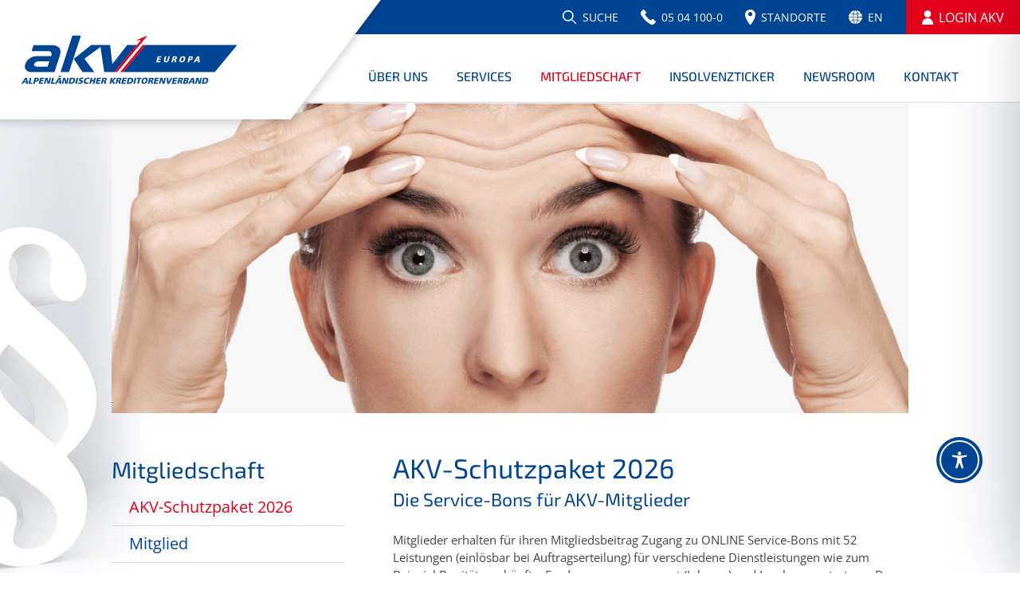

--- FILE ---
content_type: text/css; charset=utf-8
request_url: https://www.akv.at/wp-content/cache/min/1/wp-content/themes/enfold/css/shortcodes.css?ver=1768445732
body_size: 5279
content:
p:empty,.entry-content-wrapper:empty{display:none}.avia-shadow{box-shadow:inset 0 1px 3px rgba(0,0,0,.1)}.webkit_fix{-webkit-perspective:1000px;-webkit-backface-visibility:hidden}body .container_wrap .avia-builder-el-no-sibling{margin-top:0;margin-bottom:0}body .container_wrap .avia-builder-el-last{margin-bottom:0}body .container_wrap .avia-builder-el-first{margin-top:0}body .av-align-left{text-align:left}body .av-align-right{text-align:right}body .av-align-center{text-align:center}#top .av_inherit_color *{color:inherit}#top .av_inherit_color a{text-decoration:underline}#top .av_opacity_variation{opacity:.7}#top .av-shortcode-disabled-notice{display:block;text-align:center;margin:5px;padding:20px;background-color:#FFFDF3;color:#C96D11;border:1px solid #E6BF4A;clear:both}#top .av-shortcode-disabled-notice a{color:inherit;text-decoration:underline}.av-screen-reader-only{position:absolute;left:-10000px;top:auto;width:1px;height:1px;overflow:hidden}.avia_loading_icon{background:rgba(0,0,0,.7);width:100%;height:100%;position:fixed;top:0;left:0;margin:0;display:none;z-index:10000}.avia-msie-8 .avia_loading_icon{background:#000;filter:alpha(opacity=70)!important}#top .avia_loading_icon .av-siteloader{border-top-color:#fff;border-right-color:#fff;border-bottom-color:#fff;position:absolute;top:50%;left:50%;margin:-20px 0 0 -20px}.avia_textblock{clear:both;line-height:1.65em}.flex_column+.avia_textblock{padding-top:50px}body .column-top-margin{margin-top:50px}body .flex_column.avia-link-column{cursor:pointer}body .flex_column.avia-link-column.avia-link-column-hover:hover{opacity:.8}.av-icon-display{display:block;font-size:30px;line-height:58px;margin:0 auto 20px auto;width:60px;border-radius:100px;border-style:solid;border-width:1px;text-align:center;-webkit-transition:all 0.3s ease-in-out;transition:all 0.3s ease-in-out}.avia-section{clear:both;width:100%;float:left;min-height:100px;position:static}.avia-section.avia-section-small{min-height:0}.js_active .av-minimum-height .container{z-index:1;opacity:0;-webkit-transition:opacity 0.6s ease-in;transition:opacity 0.6s ease-in}.js_active.av-preloader-enabled .av-minimum-height .container{-webkit-transition:opacity 1.2s ease-in;transition:opacity 1.2s ease-in}.avia-section.av-minimum-height .container{display:table;table-layout:fixed}.avia-section.av-minimum-height .container .content{display:table-cell;vertical-align:middle;height:100%;float:none!important}.av-minimum-height-100 .container{height:1500px}.avia-full-stretch{background-size:cover!important}.avia-full-contain{background-size:contain!important}.avia_mobile .avia-full-stretch{background-attachment:scroll!important}#top #main .avia-section .template-page{width:100%;border:none;margin-left:auto;padding-left:0;margin-right:auto}.avia-section .template-page .entry-content-wrapper{padding-right:0}.avia-section-small .content,.avia-section-small .sidebar{padding-top:20px;padding-bottom:20px}.avia-section-large .content,.avia-section-large .sidebar{padding-top:70px;padding-bottom:70px}.avia-section-huge .content,.avia-section-huge .sidebar{padding-top:130px;padding-bottom:130px}.avia-section-no-padding .content,.avia-section-no-padding .sidebar,.avia-section-custom .content,.avia-section-custom .sidebar{padding-top:0;padding-bottom:0}.html_header_sticky_disabled .container_wrap:first-child,.avia-section.avia-full-stretch,.html_header_transparency .avia-section.avia-builder-el-0{border-top:none}#top #wrap_all #main .avia-no-border-styling{border:none}#top .scroll-down-link{height:60px;width:80px;margin:0 0 0 -40px;line-height:60px;position:absolute;left:49.85%;bottom:0;color:#FFF;text-align:center;font-size:70px;z-index:100;text-decoration:none;text-shadow:0 0 3px rgba(0,0,0,.4);-webkit-animation:avia_fade_move_down 2s ease-in-out infinite;animation:avia_fade_move_down 2s ease-in-out infinite}#top .av-section-with-video-bg{border-top:none;position:relative}#top .av-section-video-bg{position:absolute;top:0;left:0;right:0;bottom:0;padding:0;margin:0;z-index:1}#top .av-section-video-bg .av-click-to-play-overlay{display:none}#top .av-section-video-bg .avia-slideshow-inner{height:100%!important}#top .av-section-with-video-bg .av-section-video-bg .av-video-service-vimeo iframe{-webkit-transform:scale(1.2);-ms-transform:scale(1.2);transform:scale(1.2)}.avia_mobile #top .av-parallax-section{z-index:0;-webkit-transform:translate3d(0,0,0)}.avia_mobile #top .av-parallax{position:absolute;z-index:-10}.avia_mobile #top .av-parallax .container{z-index:10}.avia_mobile #top .av-section-mobile-video-disabled .av-section-video-bg{display:none}.avia_desktop #top .av-section-mobile-video-disabled{background-image:none!important}.avia_desktop #top .av-section-mobile-video-disabled .av-parallax{display:none}.av-parallax-section{position:relative;border-top:none;overflow:hidden}.av-parallax{position:absolute;bottom:0;left:0;width:100%;height:100%;z-index:0;height:calc((100vh * 0.3) + 100%);will-change:transform}.av-parallax-inner{position:absolute;width:100%;height:100%;bottom:0;left:0}.js_active .av-parallax{opacity:0}.js_active .av-parallax.enabled-parallax{opacity:1}.js_active .av-parallax.active-parallax{opacity:1;-webkit-transition:opacity 0.3s ease-in-out;transition:opacity 0.3s ease-in-out}.avia_transform .av-extra-border-element{position:relative;width:100%;overflow:visible}.avia_transform .av-extra-border-element.border-extra-arrow-down{position:relative;width:50px;height:25px;left:50%;margin-left:-26px;margin-top:-1px;z-index:25;margin-bottom:-25px;clear:both}.avia_transform .av-extra-border-element .av-extra-border-outer{overflow:hidden;height:100%;width:100%;position:absolute}.avia_transform .av-extra-border-element.border-extra-arrow-down .av-extra-border-inner{position:absolute;left:50%;width:50px;height:50px;-webkit-transform:translateX(-50%) rotate(45deg);transform:translateX(-50%) rotate(45deg);top:-39px}.av-section-color-overlay+.container+.border-extra-diagonal,.av-section-color-overlay+.scroll-down-link+.container+.border-extra-diagonal{z-index:1}.avia_transform .av-extra-border-element.border-extra-diagonal{height:250px;margin-top:-250px}.avia_transform .av-extra-border-element.border-extra-diagonal .av-extra-border-inner{top:250px;right:0;width:110%;height:100%;-webkit-transform-origin:right top;transform-origin:right top;-webkit-transform:rotate(5deg);transform:rotate(5deg);position:absolute}.avia_transform .av-extra-border-element.border-extra-diagonal.border-extra-diagonal-inverse .av-extra-border-inner{-webkit-transform:rotate(-5deg);transform:rotate(-5deg);-webkit-transform-origin:left top;transform-origin:left top;right:auto;left:0}.av-extra-border-element.diagonal-box-shadow .av-extra-border-inner{box-shadow:0 0 44px -8px rgba(0,0,0,.2)}div .av-section-color-overlay-wrap{position:relative;width:100%}.html_header_sidebar .av-section-color-overlay-wrap{float:left}div .av-section-color-overlay{position:absolute;top:0;left:0;bottom:0;width:100%}div .av-arrow-down-section .av-section-color-overlay{bottom:24px}div .av-section-color-overlay{z-index:1}div .av-video-service-html5 .av-section-color-overlay{z-index:8}.html_minimal_header #main>.avia-builder-el-0,.av_minimal_header+#main .container_wrap_first:first-child{border-top:none}.av_dropcap1{display:block;float:left;font-size:38px;line-height:32px;margin:4px 8px 0 0}.av_dropcap2{display:block;float:left;font-size:18px;line-height:35px;width:35px;text-align:center;margin:4px 8px 0 0;border-radius:100px;font-weight:700}fieldset{border:none}#top select,#top .avia_ajax_form .select,#top .entry-content-wrapper select{-webkit-appearance:none;border-radius:0;background-image:url([data-uri]);background-position:center right;background-repeat:no-repeat;border-radius:2px}#top select[multiple],#top .avia_ajax_form .select[multiple]{background-image:none}#top select[multiple]{background-image:none}.avia-builder-widget-area{position:relative}.flex_column .widget:first-child,.content .widget:first-child{padding-top:0;border-top:none}.flex_column .widget .widgettitle,.content .widget .widgettitle{margin-top:.85em}.avia_textblock .wp-playlist{margin:0}.wp-playlist-light .wp-playlist-item.wp-playlist-playing{background:transparent}.wp-playlist-current-item img{border-radius:3px}.wp-playlist-current-item img[src$="media/audio.png"]{border-radius:0;background:#fff}.wp-playlist-item-meta.wp-playlist-item-title{font-weight:700}.wp-playlist-tracks .wp-playlist-item{padding:4px 3px}.wp-playlist-tracks .wp-playlist-item-length{top:4px}div .mejs-controls .mejs-time-rail .mejs-time-loaded,div .mejs-controls .mejs-horizontal-volume-slider .mejs-horizontal-volume-current{background:#9c9c9c}div .mejs-controls .mejs-time-rail>span,div .mejs-controls .mejs-time-rail a,div .mejs-controls .mejs-horizontal-volume-slider .mejs-horizontal-volume-current,div .mejs-controls .mejs-horizontal-volume-slider .mejs-horizontal-volume-total{height:7px}div .mejs-controls div.mejs-time-rail{padding-top:7px}div .mejs-controls .mejs-horizontal-volume-slider .mejs-horizontal-volume-total{top:12px}div .mejs-container,div .mejs-embed,div .mejs-embed body,div .mejs-container div .mejs-controls{background:transparent}div .mejs-container{border-radius:2px;background:#313131}div .wp-playlist-item-album{font-style:normal}div .mejs-controls .mejs-playpause-button,div .mejs-controls .mejs-volume-button{height:30px}#top .mejs-container .mejs-controls .mejs-time,#top .mejs-time-rail .mejs-time-float{color:#fff}#top .mejs-time-rail .mejs-time-float{border:none}div .mejs-container .mejs-controls{height:30px;width:100%}#top .mejs-container{height:30px}#top .mejs-container.mejs-audio{max-height:30px}div .mejs-button>button{margin:6px 6px}div .mejs-time{padding:12px 6px 0;height:18px}div .mejs-time-rail,div .mejs-horizontal-volume-slider{height:30px}div .mejs-controls .mejs-time-rail .mejs-time-handle{display:none}div .mejs-time-buffering,div .mejs-time-current,div .mejs-time-float-corner,div .mejs-time-hovered,div .mejs-time-loaded,div .mejs-time-marker,div .mejs-time-total{height:7px;outline:none}div .mejs-controls{padding:0}#top .av-toggle-switch{display:block;margin-bottom:10px;margin-top:10px;opacity:0;text-align:left}#top .av-toggle-switch.active{-webkit-animation:avia-fadein 1s 1 ease-in;animation:avia-fadein 1s 1 ease-in;opacity:1}#top .av-toggle-switch input[type="checkbox"]{display:none}#top .av-toggle-switch label{cursor:pointer;-webkit-touch-callout:none;-webkit-user-select:none;-khtml-user-select:none;-moz-user-select:none;-ms-user-select:none;user-select:none}#top .av-toggle-switch label .toggle-track{display:block;height:27px;width:54px;background:rgba(0,0,0,.08);border-radius:100px;position:relative;margin-right:15px;border:1px solid rgba(0,0,0,.15);clear:both;vertical-align:bottom;float:left;transition:all .1s ease-in}#top .av-toggle-switch .toggle-track:before{content:'';display:inline;height:25px;width:25px;background:#fff;border-radius:100px;position:absolute;top:0;right:0;transition:right .1s ease-in;box-shadow:rgba(0,0,0,.2) 0 1px 1px 1px}#top .av-toggle-switch.av-cookie-sc-disabled .toggle-track{opacity:.2}#top .av-toggle-switch input[type="checkbox"]:checked+.toggle-track:before{right:27px}#top .av-toggle-switch input[type="checkbox"]:checked+.toggle-track{background:#5dceba}#top .av-toggle-switch .toggle-label-content{color:inherit;font-weight:700;display:block;overflow:hidden;font-size:inherit}#top .avia-cookie-consent-modal-buttons-wrap{text-align:center}.avia-tooltip{position:absolute;z-index:9999999;padding:12px;margin-top:-18px;margin-left:-4px;background:#000;background:rgba(0,0,0,.8);color:#fff;width:140px;border-radius:2px;text-align:center}.avia-tooltip .inner_tooltip{font-size:.925em;line-height:1.65em}#top .avia-tooltip.transparent_dark,#top .avia-tooltip.transparent_dark .avia-arrow{background:#000;background:rgba(0,0,0,.8);color:#fff;border:none}#top .avia-tooltip.transparent_dark h1,#top .avia-tooltip.transparent_dark h2,#top .avia-tooltip.transparent_dark h3,#top .avia-tooltip.transparent_dark h4,#top .avia-tooltip.transparent_dark h5,#top .avia-tooltip.transparent_dark h6{color:inherit}.avia-tooltip.av-tooltip-shadow,.avia-tooltip.av-tooltip-shadow .avia-arrow{box-shadow:0 0 10px 0 rgba(0,0,0,.15)}.avia-tooltip ul,.avia-tooltip ol,.avia-tooltip blockquote{text-align:left;list-style-position:inside}.avia-tooltip .avia-arrow{background:rgba(0,0,0,.8);border:none}.avia-tooltip .avia-arrow-wrap{width:20px;height:20px;position:absolute;bottom:-20px;left:50%;margin-left:-7px;overflow:hidden}.avia-tooltip .inner_tooltip br:first-child{display:none}.av-tt-hotspot .avia-arrow-wrap{bottom:auto;bottom:-19px}.transparent_dark.av-tt-hotspot .avia-arrow-wrap{bottom:-20px}.avia-tooltip.av-tt-pos-below{margin-top:18px}.avia-tooltip.av-tt-pos-below .avia-arrow-wrap{bottom:auto;top:-19px}.avia-tooltip.av-tt-pos-below .avia-arrow{bottom:-6px;top:auto}.avia-tooltip.av-tt-pos-left{margin-top:0;margin-left:-18px}.avia-tooltip.av-tt-pos-left .avia-arrow-wrap{left:auto;margin-left:0;right:-19px;top:50%;margin-top:-10px}.avia-tooltip.av-tt-pos-left .avia-arrow{top:5px;left:-5px;margin-left:0}.avia-tooltip.av-tt-pos-right{margin-top:0;margin-left:18px}.avia-tooltip.av-tt-pos-right .avia-arrow-wrap{left:-19px;margin-left:0;top:50%;margin-top:-10px}.avia-tooltip.av-tt-pos-right .avia-arrow{top:5px;left:auto;right:-5px;margin-left:0}.av-tt-pos-above.av-tt-align-right.avia-tooltip,.av-tt-pos-below.av-tt-align-right.avia-tooltip{margin-left:4px}.av-tt-pos-above.av-tt-align-left .avia-arrow-wrap,.av-tt-pos-below.av-tt-align-left .avia-arrow-wrap{left:0;margin-left:7px}.av-tt-pos-above.av-tt-align-right .avia-arrow-wrap,.av-tt-pos-below.av-tt-align-right .avia-arrow-wrap{left:auto;right:0;margin-left:auto;margin-right:7px}.av-tt-pos-left.av-tt-align-top .avia-arrow-wrap,.av-tt-pos-right.av-tt-align-top .avia-arrow-wrap{top:0;margin-top:2px}.av-tt-pos-left.av-tt-align-bottom .avia-arrow-wrap,.av-tt-pos-right.av-tt-align-bottom .avia-arrow-wrap{bottom:0;margin-bottom:4px;top:auto}.av-tt-pos-above.av-tt-align-centered,.av-tt-pos-below.av-tt-align-centered{text-align:center}.avia_transform.avia_desktop .av-animated-generic{opacity:0}.avia_transform .avia_start_delayed_animation.fade-in{-webkit-animation:avia-fadein 1.5s 1 ease-out;animation:avia-fadein 1.5s 1 ease-out;opacity:1}.avia_transform .avia_start_delayed_animation.pop-up{-webkit-animation:avia_image_appear 0.5s 1 cubic-bezier(.175,.885,.32,1.275);animation:avia_image_appear 0.5s 1 cubic-bezier(.175,.885,.32,1.275);opacity:1}.avia_transform .avia_start_delayed_animation.top-to-bottom{-webkit-animation:avia-ttb 0.8s 1 cubic-bezier(.175,.885,.32,1.275);animation:avia-ttb 0.8s 1 cubic-bezier(.175,.885,.32,1.275);opacity:1}.avia_transform .avia_start_delayed_animation.bottom-to-top{-webkit-animation:avia-btt 0.8s 1 cubic-bezier(.165,.84,.44,1);animation:avia-btt 0.8s 1 cubic-bezier(.165,.84,.44,1);opacity:1}.avia_transform .avia_start_delayed_animation.left-to-right{-webkit-animation:avia-ltr 0.8s 1 cubic-bezier(.175,.885,.32,1.275);animation:avia-ltr 0.8s 1 cubic-bezier(.175,.885,.32,1.275);opacity:1}.avia_transform .avia_start_delayed_animation.right-to-left{-webkit-animation:avia-rtl 0.8s 1 cubic-bezier(.175,.885,.32,1.275);animation:avia-rtl 0.8s 1 cubic-bezier(.175,.885,.32,1.275);opacity:1}.avia_transform .avia_start_delayed_animation.av-rotateIn{-webkit-animation:avia-rotateIn 0.8s 1 cubic-bezier(.175,.885,.32,1.275);animation:avia-rotateIn 0.8s 1 cubic-bezier(.175,.885,.32,1.275);opacity:1}.avia_transform .avia_start_delayed_animation.av-rotateInUpLeft{-webkit-animation:avia-rotateInUpLeft 0.8s 1 cubic-bezier(.175,.885,.32,1.275);animation:avia-rotateInUpLeft 0.8s 1 cubic-bezier(.175,.885,.32,1.275);opacity:1}.avia_transform .avia_start_delayed_animation.av-rotateInUpRight{-webkit-animation:avia-rotateInUpRight 0.8s 1 cubic-bezier(.175,.885,.32,1.275);animation:avia-rotateInUpRight 0.8s 1 cubic-bezier(.175,.885,.32,1.275);opacity:1}@-webkit-keyframes avia_appear{0%{-webkit-transform:scale(.5);opacity:.1}100%{-webkit-transform:scale(1);opacity:1}}@keyframes avia_appear{0%{transform:scale(.5);opacity:.1}100%{transform:scale(1);opacity:1}}@-webkit-keyframes avia_image_appear{0%{-webkit-transform:scale(.7);opacity:.1}100%{-webkit-transform:scale(1);opacity:1}}@keyframes avia_image_appear{0%{transform:scale(.7);opacity:.1}100%{transform:scale(1);opacity:1}}@-webkit-keyframes avia_hotspot_appear{0%{-webkit-transform:translate(0,80px);opacity:.1}100%{-webkit-transform:translate(0,0);opacity:1}}@keyframes avia_hotspot_appear{0%{transform:translate(0,80px);opacity:.1}100%{transform:translate(0,0);opacity:1}}@-webkit-keyframes avia_appear_short{0%{-webkit-transform:scale(.5);opacity:0}50%{opacity:1}100%{-webkit-transform:scale(1);opacity:0}}@keyframes avia_appear_short{0%{transform:scale(.5);opacity:0}50%{opacity:1}100%{transform:scale(1);opacity:0}}@-webkit-keyframes avia_msonry_show{0%{-webkit-transform:translateZ(300px) translateY(200px) rotateX(-70deg);opacity:.1}100%{-webkit-transform:translateZ(0) translateY(0) rotateX(0deg);opacity:1}}@keyframes avia_msonry_show{0%{transform:translateZ(300px) translateY(200px) rotateX(-70deg);opacity:.1}100%{transform:translateZ(0) translateY(0) rotateX(0deg);opacity:1}}@-webkit-keyframes avia_fade_move_down{0%{-webkit-transform:translate(0,-20px);opacity:0}50%{opacity:1}100%{-webkit-transform:translate(0,20px);opacity:0}}@keyframes avia_fade_move_down{0%{transform:translate(0,-20px);opacity:0}50%{opacity:1}100%{transform:translate(0,20px);opacity:0}}@-webkit-keyframes avia_slide_down{0%{height:0%}100%{height:100%}}@keyframes avia_slide_down{0%{height:0%}100%{height:100%}}@-webkit-keyframes avia_expand{0%{width:0%}100%{width:100%}}@keyframes avia_expand{0%{width:0%}100%{width:100%}}@-webkit-keyframes avia-ltr{0%{-webkit-transform:translate(-10%,0);opacity:0}100%{-webkit-transform:translate(0,0);opacity:1}}@keyframes avia-ltr{0%{transform:translate(-10%,0);opacity:0}100%{transform:translate(0,0);opacity:1}}@-webkit-keyframes avia-rtl{0%{-webkit-transform:translate(10%,0);opacity:0}100%{-webkit-transform:translate(0,0);opacity:1}}@keyframes avia-rtl{0%{transform:translate(10%,0);opacity:0}100%{transform:translate(0,0);opacity:1}}@-webkit-keyframes avia-btt{0%{-webkit-transform:translate(0,50%);opacity:0}100%{-webkit-transform:translate(0,0);opacity:1}}@keyframes avia-btt{0%{transform:translate(0,50%);opacity:0}100%{transform:translate(0,0);opacity:1}}@-webkit-keyframes avia-ttb{0%{-webkit-transform:translate(0,-10%);opacity:0}100%{-webkit-transform:translate(0,0);opacity:1}}@keyframes avia-ttb{0%{transform:translate(0,-10%);opacity:0}100%{transform:translate(0,0);opacity:1}}@-webkit-keyframes avia-fadein{0%{opacity:0}100%{opacity:1}}@keyframes avia-fadein{0%{opacity:0}100%{opacity:1}}@-webkit-keyframes avia-rotateIn{0%{-webkit-transform-origin:center;transform-origin:center;-webkit-transform:rotate3d(0,0,1,-200deg);transform:rotate3d(0,0,1,-200deg);opacity:0}100%{-webkit-transform-origin:center;transform-origin:center;-webkit-transform:none;transform:none;opacity:1}}@keyframes avia-rotateIn{0%{-webkit-transform-origin:center;transform-origin:center;-webkit-transform:rotate3d(0,0,1,-200deg);transform:rotate3d(0,0,1,-200deg);opacity:0}100%{-webkit-transform-origin:center;transform-origin:center;-webkit-transform:none;transform:none;opacity:1}}@-webkit-keyframes avia-rotateInUpLeft{0%{-webkit-transform-origin:left bottom;transform-origin:left bottom;-webkit-transform:rotate3d(0,0,1,45deg);transform:rotate3d(0,0,1,45deg);opacity:0}100%{-webkit-transform-origin:left bottom;transform-origin:left bottom;-webkit-transform:none;transform:none;opacity:1}}@keyframes avia-rotateInUpLeft{0%{-webkit-transform-origin:left bottom;transform-origin:left bottom;-webkit-transform:rotate3d(0,0,1,45deg);transform:rotate3d(0,0,1,45deg);opacity:0}100%{-webkit-transform-origin:left bottom;transform-origin:left bottom;-webkit-transform:none;transform:none;opacity:1}}@-webkit-keyframes avia-rotateInUpRight{0%{-webkit-transform-origin:right bottom;transform-origin:right bottom;-webkit-transform:rotate3d(0,0,1,-22deg);transform:rotate3d(0,0,1,-22deg);opacity:0}100%{-webkit-transform-origin:right bottom;transform-origin:right bottom;-webkit-transform:none;transform:none;opacity:1}}@keyframes avia-rotateInUpRight{0%{-webkit-transform-origin:right bottom;transform-origin:right bottom;-webkit-transform:rotate3d(0,0,1,-22deg);transform:rotate3d(0,0,1,-22deg);opacity:0}100%{-webkit-transform-origin:right bottom;transform-origin:right bottom;-webkit-transform:none;transform:none;opacity:1}}@-webkit-keyframes avia-bg-move{0%{background-position:-31px 0}100%{background-position:0 0}}@keyframes avia-bg-move{0%{background-position:-31px 0}100%{background-position:0 0}}@-webkit-keyframes caption-right{0%{-webkit-transform:translate(2000px,0);opacity:0}100%{-webkit-transform:translate(0,0);opacity:1}}@keyframes caption-right{0%{transform:translate(2000px,0);opacity:0}100%{transform:translate(0,0);opacity:1}}@-webkit-keyframes caption-left{0%{-webkit-transform:translate(-2000px,0);opacity:0}100%{-webkit-transform:translate(0,0);opacity:1}}@keyframes caption-left{0%{transform:translate(-2000px,0);opacity:0}100%{transform:translate(0,0);opacity:1}}@-webkit-keyframes caption-top{0%{-webkit-transform:translate(0,-20px);opacity:0}100%{-webkit-transform:translate(0,0);opacity:1}}@keyframes caption-top{0%{transform:translate(0,-20px);opacity:0}100%{transform:translate(0,0);opacity:1}}@-webkit-keyframes caption-bottom{0%{-webkit-transform:translate(0,20px);opacity:0}100%{-webkit-transform:translate(0,0);opacity:1}}@keyframes caption-bottom{0%{transform:translate(0,20px);opacity:0}100%{transform:translate(0,0);opacity:1}}@-webkit-keyframes av_pulsate{0%{-webkit-transform:scale(.1);opacity:0}50%{opacity:.7}100%{-webkit-transform:scale(1);opacity:0}}@keyframes av_pulsate{0%{transform:scale(.1);opacity:0}50%{opacity:.7}100%{transform:scale(1);opacity:0}}@-webkit-keyframes sonarEffect{0%{opacity:.3}40%{opacity:.5;box-shadow:0 0 0 2px rgba(255,255,255,.1),0 0 10px 10px #fff,0 0 0 10px rgba(255,255,255,.5)}100%{box-shadow:0 0 0 2px rgba(255,255,255,.1),0 0 10px 10px #fff,0 0 0 10px rgba(255,255,255,.5);-webkit-transform:scale(1.5);opacity:0}}@keyframes sonarEffect{0%{opacity:.3}40%{opacity:.5;box-shadow:0 0 0 2px rgba(255,255,255,.1),0 0 10px 10px #fff,0 0 0 10px rgba(255,255,255,.5)}100%{box-shadow:0 0 0 2px rgba(255,255,255,.1),0 0 10px 10px #fff,0 0 0 10px rgba(255,255,255,.5);transform:scale(1.5);opacity:0}}.avia-divider-svg{overflow:hidden;position:absolute;left:0;width:100%;line-height:0;direction:ltr;pointer-events:none}.avia-divider-svg-top{top:0}.avia-divider-svg-bottom{bottom:-2px}.avia-divider-svg-top:not(.avia-svg-original) svg,.avia-divider-svg-bottom:not(.avia-svg-negative) svg{z-index:-1}.avia-divider-svg.avia-divider-svg-bottom.avia-svg-original,.avia-divider-svg.avia-divider-svg-top.avia-svg-negative{-webkit-transform:rotate(180deg);-ms-transform:rotate(180deg);transform:rotate(180deg)}.avia-divider-svg svg{fill:#fff;display:block;width:calc(100% + 1.3px);position:relative;left:50%;-webkit-transform:translateX(-50%);-ms-transform:translateX(-50%);transform:translateX(-50%)}.avia-divider-svg path{-webkit-transform-origin:center;-ms-transform-origin:center;transform-origin:center;-webkit-transform:rotateY(0deg);transform:rotateY(0deg)}.avia-divider-svg.avia-flipped-svg svg{-webkit-transform:translateX(-50%) rotateY(180deg);-ms-transform:translateX(-50%) rotateY(180deg);transform:translateX(-50%) rotateY(180deg)}.avia-divider-svg.avia-to-front{z-index:100}.av-parallax-section.av-section-color-overlay-active .avia-divider-svg{z-index:1}.av-parallax-section.av-section-color-overlay-active .avia-divider-svg.avia-to-front{z-index:100}

--- FILE ---
content_type: text/css; charset=utf-8
request_url: https://www.akv.at/wp-content/cache/min/1/wp-content/themes/akv/style.css?ver=1768445732
body_size: 9816
content:
@font-face{font-family:'Exo 2';font-style:normal;font-weight:400;src:local(''),url(../../../../../../themes/akv/fonts/exo-2-v18-latin-regular.woff2) format('woff2'),url(../../../../../../themes/akv/fonts/exo-2-v18-latin-regular.woff) format('woff');font-display:swap}@font-face{font-family:'Exo 2';font-style:normal;font-weight:500;src:local(''),url(../../../../../../themes/akv/fonts/exo-2-v18-latin-500.woff2) format('woff2'),url(../../../../../../themes/akv/fonts/exo-2-v18-latin-500.woff) format('woff');font-display:swap}@font-face{font-family:'Open Sans';font-style:normal;font-weight:400;src:local(''),url(../../../../../../themes/akv/fonts/open-sans-v27-latin-regular.woff2) format('woff2'),url(../../../../../../themes/akv/fonts/open-sans-v27-latin-regular.woff) format('woff');font-display:swap}@font-face{font-family:'Open Sans';font-style:normal;font-weight:600;src:local(''),url(../../../../../../themes/akv/fonts/open-sans-v27-latin-600.woff2) format('woff2'),url(../../../../../../themes/akv/fonts/open-sans-v27-latin-600.woff) format('woff');font-display:swap}.ie9 img[src$=".svg"]{width:100%;height:auto!important}@media screen and (-ms-high-contrast:active),(-ms-high-contrast:none){img[src$=".svg"]{width:100%;height:auto!important}}body.arial{font-family:'Open Sans',sans-serif;-webkit-tap-highlight-color:rgba(255,255,255,0)}#header_meta>.container{width:100%!important;max-width:100%!important;height:43px!important;display:flex;align-items:stretch;justify-content:flex-end;z-index:10;background-color:#004494;padding-left:0px!important;padding-right:0px!important}#header_meta>.container>.meta-box{display:flex;align-items:center;padding:14px 14px;font-size:14px;font-weight:500;color:#fff;line-height:1em;text-transform:uppercase;width:auto}#header_meta .text-right{text-align:right}#header_meta .text-bold{font-weight:700}#header_meta>.container>.meta-box>a,#header_meta>.container>.meta-box>div{display:flex;align-items:center;font-size:14px;font-weight:500;color:#fff;white-space:nowrap}#header_meta>.container>.meta-box>a>img,#header_meta>.container>.meta-box>div>img{margin-right:7px;max-width:20px;width:inherit}#header_meta>.container>.meta-box.search{display:block;padding:0;width:0;position:relative}#header_meta>.container>.meta-box.search.open{width:400px;-webkit-transition:width 300ms;transition:width 300ms}#header_meta>.container>.meta-box.search img{position:absolute;top:13px;right:0;cursor:pointer;width:16px}#header_meta>.container>.meta-box.search .ajax_search_response{display:none}#header_meta>.container>.meta-box.search form{display:none}#header_meta>.container>.meta-box.search.open form{display:block}#header_meta>.container>.meta-box.search form input[type="submit"]{background-image:url(../../../../../../themes/akv/svg/headermeta-search.svg);background-color:transparent!important;background-repeat:no-repeat;background-position:50% 50%;left:-40px}#header_meta>.container>.meta-box.search form input[type="text"]{padding:13px 47px 13px 5px!important;background-color:transparent!important;color:#fff}#header_meta>.container>.meta-box.search form input[type="text"]::-webkit-input-placeholder{color:#fff}#header_meta>.container>.meta-box.search form input[type="text"]:-ms-input-placeholder{color:#fff}#header_meta>.container>.meta-box.search form input[type="text"]::-moz-placeholder{color:#fff}#header_meta>.container>.meta-box.search form input[type="text"]:-moz-placeholder{color:#fff}#header_meta>.container>.meta-box.login{background-color:#e2001a;margin-left:15px;position:relative;padding:0}#header_meta>.container>.meta-box.login>a{font-size:16px;padding:13px 20px}#header_meta>.login-box{display:flex;flex-direction:column;position:absolute;width:300px;height:400px;top:-400px;right:0;background-color:#e2001a;padding:30px;-webkit-transition:all 400ms 0.2s linear;-moz-transition:all 400ms 0.2s linear;-o-transition:all 400ms 0.2s linear;-ms-transition:all 400ms 0.2s linear;transition:all 400ms 0.2s linear}#header_meta>.login-box.open{top:100%}#header_meta>.login-box form{margin-bottom:0}#header_meta>.login-box form a{margin-bottom:10px}#header_meta>.login-box form+span{font-size:16px;margin-bottom:15px;text-transform:uppercase}#header_meta>.login-box a{color:#fff;text-transform:none;font-size:15px}#header_meta>.login-box>a{line-height:15px;display:flex;align-items:center;justify-content:flex-end;margin-bottom:10px}#header_meta>.login-box>a img{margin-left:5px;margin-top:3px;max-width:8px}#header_meta>.login-box a:last-child{margin-bottom:0}#header_meta>.login-box form input{color:#464646!important}#header_meta>.login-box form input,#header_meta>.login-box form button{padding:15px 20px;margin-bottom:10px;height:50px;font-size:16px}#header_meta>.login-box form input::-webkit-input-placeholder{color:#464646}#header_meta>.login-box form input::-moz-placeholder{color:#464646}#header_meta>.login-box form input:-ms-input-placeholder{color:#464646}#header_meta>.login-box form input:-moz-placeholder{color:#464646}#header_meta>.login-box form input+input{margin-bottom:0}#header_meta>.login-box button[type="submit"]{display:block;width:100%;background-color:transparent;font-family:'Open Sans',sans-serif;font-size:18px;line-height:18px;text-transform:uppercase;color:#fff;margin-top:10px;margin-bottom:40px;border:1px solid #fff;outline:none;cursor:pointer}#header_meta>.login-box .forgot-password{font-size:14px;text-transform:none;float:right}@media screen and (max-width:1025px){#header_meta>.container>.meta-box{padding:14px 10px}#header_meta>.container>.meta-box.login span.itwo{display:none!important}#header_meta>.container>.meta-box.search{width:0;padding:0!important}#header_meta>.container>.meta-box.search.open{width:320px;padding:0 25px 0 50px!important}}@media screen and (max-width:959px){#header_meta>.container>.meta-box.language-info,#header_meta>.container>.meta-box.location-info{display:none!important}#header_meta>.container>.meta-box.login span{display:none!important}#header_meta>.container>.meta-box.login img{margin-right:0}#header_meta>.container>.meta-box.search{padding-right:30px;padding-left:53px}#header_meta>.container>.meta-box.login{padding:0 15px}}#main{background-image:url(/wp-content/uploads/bg-orig-new.jpg);background-repeat:no-repeat;background-position:calc(50% - 130px) 60px;background-attachment:fixed}@media screen and (max-width:959px){#main{background-image:none!important}}@media screen and (min-width:959px){#main{padding-top:129px!important}}@media screen and (max-width:1280px){#main{background-position:calc(50% - 80px) 60px}}#newakvlogocontainer{position:absolute;left:0;z-index:999;height:171px;background-image:url(/wp-content/themes/akv/svg/logo-bg.png);background-repeat:no-repeat;background-position:right top;background-color:transparent!important;padding:40px 107px 61px 20px;-webkit-transition:all 0.4s;-moz-transition:all 0.4s;transition:all 0.4s;max-width:500px}.responsive .logo img,.logo img{display:block;height:100%!important;image-rendering:auto;padding:0;position:relative;width:auto;z-index:2}div .logo{float:left;position:static!important;z-index:86}.logo,.logo a{display:block;height:100%;overflow:visible!important;position:relative}#top .container.av-logo-container{position:static}.av-logo-container .inner-container{position:static!important}@media screen and (min-width:1550px){#top #newakvlogocontainer{padding:40px 117px 61px 90px}}@media screen and (min-width:1400px){#newakvlogocontainer{padding:40px 137px 61px 50px}}@media screen and (max-width:1180px){#newakvlogocontainer{max-width:430px}}@media screen and (max-width:959px){#newakvlogocontainer{position:absolute;left:0;z-index:5;height:86px;margin-top:43px;background-image:none;padding:5px 0 15px 16px}#top #header_main{padding-top:0;padding-right:22px}}.image-overlay{display:none!important}#top .avia-post-nav{display:none}.avia-content-slider .slide-image,.avia-content-slider .slide-image img,.big-preview img{border-radius:0px!important;display:block;width:100%;background-color:#fff}@media screen and (max-width:1030px){.responsive #top #wrap_all .subpagehead .container{padding-left:0;padding-right:0}.responsive #top #wrap_all .googlemapsection .container{padding-left:0;padding-right:0}.responsive #top #wrap_all .container{float:none;margin:0 auto;max-width:100%;padding-left:22px;padding-right:22px;width:100%}.responsive #top .logo{height:100%!important}}@media only screen and (max-width:767px){.responsive #top .logo{height:80px!important;float:none;padding:0;border:none;width:230px}}body .column-top-margin{margin-top:30px}ul{margin-left:0}#top .avia-shadow{-webkit-box-shadow:none;-moz-box-shadow:none;box-shadow:none}strong{color:inherit!important;font-weight:600!important}#header_meta{border:none!important;z-index:10;min-height:43px;border-bottom-style:solid;border-bottom-width:0;margin-bottom:0;color:#fff;background-color:#004494}#header_meta .phone-info{font-size:14px;font-weight:500;color:#fff;padding:14px 0;line-height:1em}#top .delink{display:none}.html_entry_id_2822 #top .delink{display:block}.html_entry_id_2822 #top .enlink{display:none}#top .delink,#top .enlink{background-image:url(/wp-content/themes/akv/svg/lang-blue.svg);background-size:17px 17px;background-repeat:no-repeat;background-position:left center;padding-left:25px}#top .menlangbox{padding:30px 0 10px 20px}@media only screen and (min-width:1000px){#top.home #layer_slider_1{height:416px!important}}@media only screen and (max-width:999px){#top.home #layer_slider_1{padding-bottom:41.6%;height:auto!important}#top.home #layer_slider_1 .ls-wp-container{position:absolute!important;top:0;left:0}}a{-webkit-transition:color 0.4s;-moz-transition:color 0.4s;transition:color 0.4s}a:hover,a:focus,a:visited{text-decoration:none}h1,h2,h3,h4,h5,h6,#top .title_container .main-title,tr.pricing-row td,#top .portfolio-title,.callout .content-area,.avia-big-box .avia-innerbox,.av-special-font,.av-current-sort-title,.html_elegant-blog #top .minor-meta,#av-burger-menu-ul li,.av-subheading p{font-family:'Exo 2',sans-serif;letter-spacing:0px!important}h1,h2,h3,h4{font-weight:500}h6{font-variant:small-caps;font-size:32px;padding:15px 0;font-weight:500}.avia-layerslider h1,.avia-layerslider h2,.avia-layerslider h3,.avia-layerslider h4{font-family:'Open Sans',sans-serif}@media screen and (max-width:767px){h1{font-size:30px}}#top h1.av-special-heading-tag{font-size:23px;font-weight:500}p,.avia_textblock{line-height:1.5em!important}#top .ubermenu-responsive-toggle i{display:none}#top .ubermenu-responsive-toggle{border:none;padding:0;height:86px;width:40px;background-image:url(/wp-content/themes/akv/svg/mobile_menu.svg);background-size:40px 40px;background-repeat:no-repeat;background-position:center center;position:relative;background-color:transparent!important}#top .ubermenu-responsive-toggle.ubermenu-responsive-toggle-open{background-image:url(/wp-content/themes/akv/svg/mobile_menu_close.svg);background-size:40px 40px;background-repeat:no-repeat;background-position:center center}#top .akv_main_menu .fa-bars{display:none}.akv_main_menu{clear:none;height:100%;display:inline-block;padding-left:384px;width:100%}#header_main{height:86px;padding-top:20px;border-bottom:1px solid #d7dae0!important}#header_main_alternate .container{position:static}#advanced_menu_hide{display:none!important}@media screen and (max-width:959px){.html_header_top.html_header_sticky #top #wrap_all #main{padding-top:0px!important}}@media screen and (min-width:767px) and (max-width:959px){.html_header_top.html_header_sticky #top #wrap_all #main{padding-top:0px!important}}#top .ubermenu-row{text-align:left}#top .ubermenu-item-level-0>.ubermenu-target{font-family:'Exo 2',sans-serif;text-transform:uppercase;font-style:normal;font-weight:500;font-size:16px;letter-spacing:0;color:#004494!important;opacity:1!important;padding:0 18px;height:66px;line-height:66px;border:none;position:relative;z-index:4000;-webkit-transition:color 0.4s;-moz-transition:color 0.4s;transition:color 0.4s}.avia_desktop #top .ubermenu-item-level-0>.ubermenu-target:hover,#top .ubermenu-item-level-0.ubermenu-active>.ubermenu-target,#top .ubermenu-item-level-0.ubermenu-current-menu-item>.ubermenu-target,#top .ubermenu-item-level-0.ubermenu-current-menu-ancestor>.ubermenu-target,#top .ubermenu-item-level-0.ubermenu-current-page-ancestor>.ubermenu-target{color:#e2001a!important}#top .ubermenu-item-level-0.ubermenu-has-submenu-mega>a{background-image:url(/wp-content/themes/akv/svg/dreieck_dropdown.svg);background-size:28px 13px;background-repeat:no-repeat;background-position:center top 69px;-webkit-transition:background-position 0.4s;-moz-transition:background-position 0.4s;transition:background-position 0.4s}#top .ubermenu-item-level-0.ubermenu-has-submenu-mega.ubermenu-active>a{background-image:url(/wp-content/themes/akv/svg/dreieck_dropdown.svg);background-size:28px 13px;background-repeat:no-repeat;background-position:center top 54px}#top .ubermenu-item-level-0 .ubermenu-submenu-type-mega{margin-top:-1px;border-width:1px 0 0 0;padding-top:50px;padding-bottom:10px;padding-left:20px;padding-right:20px}#top .ubermenu-item-level-0 .ubermenu-submenu-type-mega .ubermenu-item-header a{padding:0}#top .ubermenu-item-level-0 .ubermenu-submenu-type-mega .ubermenu-item-header a .ubermenu-target-title{text-transform:uppercase;background-image:url(/wp-content/themes/akv/svg/menu-indi.svg);background-repeat:no-repeat;background-position:left top 5px;padding:0 0 0 24px}#top .ubermenu-item-level-0 .ubermenu-submenu-type-mega .ubermenu-item-header a .ubermenu-target-description{color:#454545;padding-left:24px;line-height:1.45em;padding-right:25px}#top .ubermenu-item-level-0 .ubermenu-submenu-type-mega .ubermenu-item-header a.ueunsmen{padding-right:24px}#top .ubermenu-item-level-0 .ubermenu-submenu-type-mega .ubermenu-submenu-type-stack .ubermenu-item-normal a{padding:0 0 0 24px;line-height:1.4em}@media screen and (min-width:1300px){#top .ubermenu-item-level-0>.ubermenu-target{font-size:19px}}@media screen and (max-width:1200px){.akv_main_menu{padding-right:11px}#top .ubermenu-item-level-0>.ubermenu-target{padding:0 10px}#top .ubermenu-main.ubermenu-items-align-center{text-align:right}}@media screen and (max-width:1090px){#top .ubermenu-item-level-0>.ubermenu-target{font-size:14px}}@media screen and (max-width:1020px){.akv_main_menu{padding-right:17px}#top .ubermenu-item-level-0>.ubermenu-target{padding:0 4px;font-size:14px}}@media screen and (max-width:959px){#top .ubermenu-item-level-0{border-top:1px solid #f0f3f7;background-color:#ffffff!important}#top .ubermenu-item-level-0:first-child{border-top:0}#top .ubermenu-item-level-0.ubermenu-has-submenu-drop{background-image:url(/wp-content/themes/akv/svg/mobile-mendrop.svg);background-repeat:no-repeat;background-size:17px 10px;background-position:right 34px top 19px}#top .ubermenu-item-level-0.ubermenu-has-submenu-drop.ubermenu-active{background-image:url(/wp-content/themes/akv/svg/mobile-mendrop-active.svg)}#top .ubermenu-item-level-0 .ubermenu-submenu-type-mega{margin-top:0;border-width:0 0 0 0;padding-top:25px;padding-bottom:0;padding-left:20px;padding-right:20px;background-color:#f0f3f7;z-index:11000}.responsive #top #header_main .container{line-height:80px!important;height:80px!important}#top .akv_main_menu{padding:0;height:60px}#top .ubermenu-row{margin-bottom:0}#top .ubermenu-item-level-0 .ubermenu-submenu-type-mega .ubermenu-item-header{margin-bottom:10px}#top .ubermenu .ubermenu-submenu-type-stack{padding-bottom:0}.ubermenu-target-description{display:none!important}#top .ubermenu.ubermenu-main{background:rgba(255,255,255,1);border:medium none;box-shadow:none;display:block;position:absolute;left:0;top:67px;padding:30px 0 30px 0;border-bottom:2px solid #f5f5f5;min-height:740px}#top .ubermenu-item-level-0>.ubermenu-target{font-size:20px!important;line-height:1em!important;height:auto!important;padding:10px 20px!important}#top .ubermenu .ubermenu-retractor{display:block;clear:both;text-align:left;cursor:pointer;background:none!important;color:#e2001a!important}}#top .topmenu-infobox .av-special-heading{font-family:'Exo 2',sans-serif;border:1px solid #d7dae0;padding:20px!important;margin-bottom:15px}#top .topmenu-infobox .av-special-heading{margin-top:0;margin-left:0}#top .topmenu-infobox .av-special-heading p{margin:0}#top .topmenu-infobox h2.av-special-heading-tag,#top .topmenu-infobox .av-special-heading strong{font-size:19px;font-weight:500!important;color:#e2001a!important;text-transform:uppercase}#top .topmenu-infobox .avia-icon-list-container{margin:0}#top .ubermenu .av-iconlist-small .iconlist_icon{display:none}#top .ubermenu .av-iconlist-small .av_iconlist_title{background-image:url(/wp-content/themes/akv/svg/roundcheck.svg);background-repeat:no-repeat;background-position:left center;background-size:18px 18px;padding:4px 0 4px 27px}.responsive .av-burger-menu-main{display:none!important}#top .ls-wp-container .ls-layer h1,#top .ls-wp-container .ls-layer h2{color:#fff;text-shadow:2px 2px 4px rgba(0,0,0,.2);margin-bottom:5px}#top .ls-wp-container .ls-layer h1{text-transform:uppercase;font-weight:600;font-size:32px}#top .ls-wp-container .ls-layer h2{font-weight:400;font-size:25px}#top .ls-wp-container .ls-layer h3{font-family:'Open Sans',sans-serif;font-weight:400;padding:8px 20px;color:#fff;background-color:#004494;font-size:18px;margin:0}#top .avia-layerslider .ls-nav-prev:before,#top .avia-layerslider .ls-nav-next:before{background:rgba(0,0,0,0);border-radius:0;text-shadow:0 0 5px rgba(0,0,0,.7)}#top .avia-layerslider .ls-nav-prev{left:0;z-index:500;opacity:1!important}#top .avia-layerslider .ls-nav-next{left:auto;right:0;z-index:500;opacity:1!important}#akvticker{min-height:0;height:37px!important;position:absolute;z-index:400;margin-left:0;margin-top:-37px;background:transparent}#akvticker .container{padding:0px!important;width:100%!important;max-width:1000px!important;margin:0 auto}#akvticker .container .mtphr-dnt-tick-container{background:rgba(255,255,255,.7);padding:10px 0 5px 0}#akvticker h4{font-size:14px;font-weight:600;font-family:'Open Sans',sans-serif;line-height:18px;color:#464646}#akvticker a:hover{color:#e2001a}@media screen and (max-width:959px){#akvticker{margin-top:0;position:relative}#akvticker .container .mtphr-dnt-tick-container{background-color:#f0f3f7;padding:10px 0 5px 0}#akvticker .flex_column{margin:0px!important}}#top .adler{padding-top:14px;width:25%}#top .adlertext{width:75%;display:inline}#services .content{padding-top:0}@media screen and (max-width:650px){#services .slide-entry{margin-bottom:15px!important}}@media screen and (min-width:768px){#aktuelles .entry-content-wrapper{display:flex;flex-wrap:wrap}#aktuelles .avia-content-slider{padding-bottom:55px}#aktuelles .avia-button-wrap{position:absolute;bottom:0}}#aktuelles h2{font-size:16px;font-weight:400;font-family:'Open Sans',sans-serif;line-height:1.6em;letter-spacing:1px!important;border-bottom:1px solid;padding-left:19px}#aktuelles .avia-content-slider{margin:0}#aktuelles .avia-content-slider .slide-entry-wrap{margin:0;padding-left:19px}#aktuelles .slide-image{display:none}#aktuelles .slide-meta{display:block;color:#fff}#aktuelles .slide-entry .slide-content{display:flex;flex-wrap:wrap;flex-direction:column-reverse}#aktuelles .slide-entry .slide-entry-title{font-size:16px;font-weight:400;font-family:'Open Sans',sans-serif;line-height:1.4em;margin:0}#aktuelles .slide-entry .slide-entry-title a::after{content:' [+]';font-size:15px;letter-spacing:2px}#aktuelles .avia-button{margin:0 0 0 19px;padding:5px 35px;color:#004494;font-size:16px;font-weight:400}#aktuelles .avia-button:hover{color:#fff}.slide-meta,.akvnewscats{display:none}.avia-content-slider .slide-meta{position:relative;padding-bottom:0}#top .aktuelleslisting .slide-image{display:none}#top .aktuelleslisting .slide-meta{display:block}#top .aktuelleslisting .slide-entry-wrap{margin:0;border-top:1px solid #d7dae0;padding:17px 0;display:flex;flex-wrap:wrap;align-items:center}#top .aktuelleslisting .slide-entry-wrap .slide-content{display:flex;flex-wrap:wrap;align-items:center}#top .aktuelleslisting .slide-entry-wrap:nth-child(odd){background-color:rgba(240,243,247,.63)}#top .aktuelleslisting .slide-entry-wrap:last-child{border-bottom:1px solid #d7dae0}#top .aktuelleslisting .entry-content-header{width:70%;float:left;padding-left:30px}#top .aktuelleslisting .slide-meta{width:30%;float:left}#top .aktuelleslisting .slide-meta time{display:block;font-size:14px;line-height:1em;text-align:center}#top .aktuelleslisting .slide-entry-title{font-size:15px;font-weight:600;font-family:'Open Sans',sans-serif;line-height:1.4em;margin:0;padding:0 0 0 27px;background-image:url(/wp-content/themes/akv/svg/menu-indi.svg);background-repeat:no-repeat;background-position:left top 5px}#top .aktuelles-uebersicht .aktuelleslisting .slide-entry-title .akvnewscats{font-size:13px;font-weight:400;text-transform:uppercase;display:inline}.avia-content-slider .slide-entry-excerpt{line-height:1.3em}.avia-content-slider .slide-entry-title{padding:5px 0}#top #insolvenzlisting{padding-bottom:0}#top #insolvenzlisting a,#top #insolvenzlisting a:hover{color:inherit}#top #insolvenzlisting .post-entry{margin:0;border-top:1px solid #d7dae0;padding:17px 0}#top #insolvenzlisting .post-entry:nth-child(odd){background-color:rgba(240,243,247,.63)}#top #insolvenzlisting .post-entry:last-of-type{border-bottom:1px solid #d7dae0}#top #insolvenzlisting .entry-content-wrapper{display:flex;flex-wrap:wrap;align-items:center}#top .insocol{display:block;float:left;font-size:14px;line-height:1em}#top .insocol:nth-child(1){width:40%;margin:0% 0% 0% 0%}#top .insocol:nth-child(2){width:17%;margin:0% 0% 0% 2%}#top .insocol:nth-child(3){width:17%;margin:0% 0% 0% 3%}#top .insocol:nth-child(4){width:17%;margin:0% 1% 0% 3%;line-height:1.2em}#top #insolvenzlisting .slide-entry-title{font-size:15px;font-weight:600;font-family:'Open Sans',sans-serif;line-height:1.4em;margin:0 0 0 30px;padding:0 0 0 27px;background-image:url(/wp-content/themes/akv/svg/menu-indi.svg);background-repeat:no-repeat;background-position:left top 5px}#top .itablehead h2{font-size:16px;font-weight:600;font-family:'Open Sans',sans-serif;line-height:1.4em;margin:0 0 0 0;padding:0 0 10px 0}#top .itablehead .insocol:first-child h2{margin-left:57px}@media screen and (max-width:600px){#top .itablehead .insocol{width:auto!important;display:inline;padding:0px!important}#top .itablehead .insocol:first-child h2{margin-left:0}#top .itablehead h2{font-size:12px;font-weight:600;font-family:'Open Sans',sans-serif;line-height:1.4em;margin:0 0 0 10px;padding:0 0 10px 0}#top .insocol{width:100%!important;margin:0%!important}#top .insocol:nth-child(2),#top .insocol:nth-child(3),#top .insocol:nth-child(4){padding-left:57px;padding-top:10px}}.insolvenz_main_wrap{padding-top:50px}#top #faqlisting{padding-top:30px}#top #faqlisting article{padding:25px 25px 20px 25px;border:1px solid #d7dae0;margin-bottom:25px}#top #faqlisting article h3{line-height:1.3em}#top .facetwp-facet{margin-top:30px;margin-bottom:0}#top .facetwp-facet-insolvenzsuche{width:60%;float:left}#top .facetwp-facet-categories,#top .facetwp-facet-faqkat{width:35%;float:right;clear:right}#top .facetwp-facet-faqsearch,#top .facetwp-facet-glossarsearch{width:50%}#top .facetwp-facet-faqkatbullets{width:100%;float:none;clear:both}#top .facetwp-radio{display:inline-block;margin-right:20px}.facetwp-input-wrap{width:100%}#top .av_textblock_section input.facetwp-search{font-family:'Open Sans',sans-serif!important;font-size:16px!important;color:#454545!important;display:inline-block!important;border:solid 1px #d7dae0!important;padding:10px 28px 10px 20px!important;margin-bottom:0px!important}#top .facetwp-icon{right:7px}#top .av_textblock_section select.facetwp-dropdown{font-family:'Open Sans',sans-serif!important;font-size:16px!important;color:#454545!important;display:inline-block!important;border:solid 1px #d7dae0!important;padding:10px 28px 10px 20px!important;margin-bottom:0px!important}#top .facetwp-btn{cursor:pointer;line-height:1;opacity:.5;position:absolute;right:15px;top:0}#top .facetwp-counts{padding-top:7px;padding-left:21px;margin-bottom:25px;font-size:13px;color:#9b9b9b;float:none;clear:both}#top .facetwp-alpha.available{color:#454545}#top .facetwp-alpha.selected{color:#004594;font-weight:400;text-decoration:underline}@media screen and (max-width:650px){#top .facetwp-facet-insolvenzsuche{width:100%;float:none}#top .facetwp-facet-faqsearch,#top .facetwp-facet-glossarsearch{width:100%;float:none}#top .facetwp-facet-categories,#top .facetwp-facet-faqkat{margin-top:15px;width:100%;float:none;clear:right}}#top #menu-quickmenu li:first-child{border-top:0px!important}#top #menu-quickmenu li{border-top:1px solid #d7dae0}#top #menu-quickmenu li a{font-size:16px;line-height:16px;text-transform:uppercase;padding:10px 0 10px 30px;background-image:url(/wp-content/themes/akv/svg/menu-indi.svg);background-repeat:no-repeat;background-position:left center}#top #menu-quickmenu li a:hover{background-color:transparent}#custom_html-2{padding:0}#top #subpagecontent .widget_nav_menu .widgettitle{text-transform:none;font-size:29px;font-weight:400;margin:5px 0 10px 0}#top #subpagecontent .widget_nav_menu li:first-child{border-top:0px!important}#top #subpagecontent .widget_nav_menu .menu>li{border-top:1px solid #d7dae0;text-transform:none;font-size:20px;font-weight:400;background:none}#top #subpagecontent .widget_nav_menu li a{padding:10px 10px 10px 22px;background:none}#top #subpagecontent .widget_nav_menu li.current-menu-item>a,#top #subpagecontent .widget_nav_menu li.current-menu-parent>a{font-weight:400;color:#e2001a}#top #subpagecontent .widget_nav_menu li .sub-menu{display:none}#top #subpagecontent .widget_nav_menu li.current-menu-item .sub-menu,#top #subpagecontent .widget_nav_menu li.current-menu-parent .sub-menu{display:block}#top .widget_nav_menu ul ul li:before{content:""}#top #subpagecontent .widget_nav_menu ul ul li a{padding:2px 10px 2px 30px;font-size:16px}#top #subpagecontent .widget_nav_menu ul ul.sub-menu{padding-bottom:20px}#top #subpagecontent .flex_column.av_one_third .avia-image-container{padding-bottom:20px}#top #subpagecontent .flex_column.av_one_third .av_textblock_section{padding-bottom:15px}#top #subpagecontent h1.av-special-heading-tag{font-size:34px;text-transform:none;font-weight:400}#top #subpagecontent .av-subheading_below p{color:#004594;font-size:23px}#top #subpagecontent .avia_textblock h2{text-transform:none;font-size:23px}#top #subpagecontent .avia_textblock>h3:nth-child(1){padding-top:14px}#top #subpagecontent .avia_textblock h4+h3{padding-top:24px}@media screen and (max-width:959px){#top #subpagecontent .flex_column.av_one_third.first.el_before_av_two_third{display:none!important}#top #subpagecontent .flex_column.av_one_third.first.el_before_av_two_third{width:100%;margin:0}}#top div .avia-gallery img{border-style:solid;border-width:1px 1px 0 0;padding:0}#top .mgwerd{width:100%;background-color:#f0f3f7;text-transform:uppercase;color:#e2001a;display:block;padding:10px 0 10px 20px;background-image:url(/wp-content/themes/akv/svg/mgwerd-bg.png);background-repeat:no-repeat;background-position:right center}#top .avia-button{border-radius:0px!important;opacity:1!important}#top #subpagecontent .avia-button-wrap{padding:10px 0 30px 0}#top #subpagecontent .avia-button{font-family:'Exo 2',sans-serif;font-size:20px;line-height:1em;font-weight:500;background-color:#e2001a;text-transform:uppercase;color:#fff;border-width:0;padding:13px 60px 15px 30px;background-image:url(/wp-content/themes/akv/svg/button-arrow-white.svg);background-repeat:no-repeat;background-position:right 24px center}#top .mitgliedschaftbox{background-color:#004494;padding:20px}#top .mitgliedschaftbox h1,#top .mitgliedschaftbox h3{font-size:26px;margin-bottom:15px;text-transform:none}#top .mitgliedschaftbox ul{padding-bottom:10px;margin-left:0}#top .mitgliedschaftbox li{list-style:none;background-image:url(/wp-content/themes/akv/svg/check.svg);background-repeat:no-repeat;background-position:left top 6px;background-size:20px 14px;padding:0 0 0 27px;margin-left:0;margin-bottom:5px}#top .mitgliedschaftbox li:before{content:'';font-family:'entypo-fontello';font-size:15px;font-weight:400;position:absolute;left:20px}#top .mitgliedschaftbox a{text-decoration:none;font-size:18px;line-height:1em;margin:0;background-image:url(/wp-content/themes/akv/svg/button-arrow-white.svg);background-repeat:no-repeat;background-position:right center;background-size:10px 16px;padding:0 20px 0 0}#top .alternativbox{background-color:#f0f3f7;padding:20px}#top .alternativbox h1{font-size:21px;margin-bottom:15px;text-transform:none}#top .alternativbox a{text-decoration:none;font-size:18px;line-height:1em;margin:0;background-image:url(/wp-content/themes/akv/svg/button-arrow-blue.svg);background-repeat:no-repeat;background-position:right center;background-size:10px 16px;padding:0 20px 0 0;color:#004594}#top .alternativbox input[type='text'],#top .alternativbox input[type='email']{background-color:#ffffff!important}#top .alternativbox .frm_forms{margin-top:0;padding-top:5px}#top .alternativbox .frm_forms fieldset,#top .alternativbox .frm_forms form{margin-bottom:0;padding-bottom:0px!important}#top .alternativbox .frm_forms .frm_form_field{margin-bottom:10px!important}#top .alternativbox .frm_submit{text-align:right}#top .footbrotli{min-height:inherit;padding-top:10px;border-top:1px solid #d7dae0!important}#top #footer.footerneu{border-top:0 solid #d7dae0!important;padding:5px 0 20px 0}.footbrotli .av-social-sharing-box{margin-top:11px}.footbrotli .av-share-box ul li a{padding:0 0;background-color:#d7dae0}.footbrotli .av-share-box ul{border-radius:0px!important}.footbrotli .av-share-box ul li a:hover{background-color:#004494!important}.footbrotli .brottext a:hover{text-decoration:underline}#top #footer.footerneu .av-social-sharing-box{margin-top:13px;display:none!important}#top #footer.footerneu .av-share-box ul{margin:0;padding:0;list-style-type:none;overflow:hidden;border-style:solid;border-width:0;display:table;text-align:center;table-layout:fixed;border-radius:0;background:#464646;color:#fff}#footer h3.kmo{margin-bottom:16px}#footer.footerneu .widgettitle,#footer.footerneu h3{font-size:18px}#footer.footerneu .tellink,#footer.footerneu .maillink,#footer.footerneu .ruflink,#footer .solink{font-size:14px;color:#fff;background-color:#e2001a;display:block;margin-bottom:5px;padding:10px 5px 10px 50px;line-height:1em}#footer .solink{background-image:url(/wp-content/themes/akv/svg/headermeta-standorte.svg);background-repeat:no-repeat;background-position:left 20px center;background-size:auto 18px}#footer.footerneu li a{font-size:14px}#top #footer{border-top:1px solid #d7dae0!important}#footer .widget{margin:0}#footer .widgettitle,#footer h3{font-family:'Open Sans',sans-serif;font-weight:400;letter-spacing:1px!important;font-size:16px;margin-top:.85em;text-transform:uppercase}#footer li a{font-size:16px;padding:0px!important;font-weight:400}#custom_html-3 .custom-html-widget{padding-top:6px}#footer .tellink,#footer .maillink,#footer .ruflink,#footer .twitterlink{font-size:16px;color:#fff;background-color:#004494;display:block;margin-bottom:5px;padding:8px 5px 8px 50px;line-height:1em}#footer .tellink{background-image:url(/wp-content/themes/akv/svg/telicon.svg);background-repeat:no-repeat;background-position:left 17px center;background-size:auto 15px}#footer .maillink{background-image:url(/wp-content/themes/akv/svg/mailicon.svg);background-repeat:no-repeat;background-position:left 17px center;background-size:auto 13px}#footer .ruflink{background-image:url(/wp-content/themes/akv/svg/ruficon.svg);background-repeat:no-repeat;background-position:left 17px center;background-size:auto 17px}#footer .twitterlink{background-image:url(/wp-content/themes/akv/svg/twittericon.svg);background-repeat:no-repeat;background-position:left 17px center;background-size:18px 18px}@media screen and (min-width:960px){#top a.tellink{display:none!important}}@media screen and (max-width:959px){#top div.tellink{display:none!important}}@media screen and (max-width:767px){#footer .flex_column{width:50%!important}#top #footer{padding:15px 0 15px 0}#footer .tellink,#footer .maillink,#footer .ruflink{font-size:13px;padding:8px 5px 8px 47px}#top #socket .sub_menu_socket li a{font-size:13px}}#socket .sub_menu_socket{text-align:center;float:none}#socket .menu{margin:0}#socket .sub_menu_socket li{float:none;display:inline;border:none}#top #socket{border-top:0px!important}#socket .sub_menu_socket li a{font-size:12px}._brlbs-content-blocker{text-align:center}._brlbs-embed._brlbs-google-maps{max-height:350px;margin-bottom:0;display:block;text-align:center}.googlemapsection{max-height:350px}.googlemapsection .container{max-height:350px}._brlbs-content-blocker{animation:1s fadeInBore;animation-delay:1s;animation-fill-mode:forwards;visibility:hidden}@keyframes fadeInBore{0%{opacity:0}100%{visibility:visible;opacity:1}}#top .bsk-pdfm-pdfs-ul-list li{margin:0;padding:6px 0 6px 25px;background-image:url(/wp-content/themes/akv/svg/pdf-download.svg);background-size:17px 20px;background-repeat:no-repeat;background-position:left center;background-color:transparent!important}#top .bsk-special-pdfs-container{margin:13px 0 32px 0}#top input[type="checkbox"]{display:inline-block}input{box-shadow:none!important}#top .frm_forms{margin-top:40px}#top #frm_form_16_container,#top #frm_form_14_container{margin-top:0}#top .frm_style_formidable-style.with_frm_style .frm_section_heading{border:1px solid #d7dae0!important;display:inline-block;width:100%;padding:35px 20px 20px 20px;margin-bottom:20px!important}#top .frm_style_formidable-style.with_frm_style .frm-show-form .frm_section_heading h3{margin-bottom:30px!important}#top select,#top .avia_ajax_form .select,#top .entry-content-wrapper select{background-image:url([data-uri])!important;cursor:pointer}ul.frm_page_bar li{background-image:none!important}#top .frm_style_formidable-style.with_frm_style .frm_rootline .frm_current_page input[type="button"]{border-color:#004494!important}#top .with_frm_style .frm_message p{margin:0}#top .frm_form_field.frm_total_big .frm_total_formatted,#top .frm_form_field.frm_total_big input[type=text],#top .frm_form_field.frm_total_big input[type=number],#top .frm_form_field.frm_total_big input,#top .frm_form_field.frm_total_big textarea{font-size:13px!important;line-height:21px!important}#frm_field_706_container,#frm_field_708_container{max-width:45px;margin-bottom:5px!important}#frm_field_707_container input,#frm_field_709_container input{width:100%!important;min-width:100%!important}.frm_forms.with_frm_style .frm-show-form .frm_section_heading h3{padding-bottom:20px!important}#frm_field_1226_container a,#frm_field_1227_container a{margin-top:30px;display:inline-block}#top .frm_style_akv-form-style.with_frm_style .frm_page_bar .frm_current_page input[type="button"]{background-color:#004494!important;border-color:#004494!important;opacity:1!important}#top .frm_radio label,#top .frm_radio input,#top .frm_checkbox label,#top .frm_checkbox input{cursor:pointer}#top .frm_style_akv-form-style .frm_form_field.frm_section_heading{border:1px solid #d7dae0!important;padding:20px 25px 25px 25px;margin-bottom:20px!important}#top .frm_style_akv-form-style .ui-accordion .ui-accordion-content{padding:10px 0 10px 0;border-top:0;margin-top:0;position:relative;top:1px;margin-bottom:2px;overflow:auto;background:#fff;display:grid;grid-template-columns:repeat(12,1fr);grid-auto-rows:max-content;grid-gap:0 2%}#top .frm_style_akv-form-style .ui-accordion .ui-accordion-header .ui-icon{position:absolute;left:10px;top:50%;margin-top:-8px}#top .frm_style_akv-form-style .ui-state-active .ui-icon{background-image:url(/wp-content/plugins/formidable-pro/css/ui-lightness/images/ui-icons_222222_256x240.png)}#top .frm_style_akv-form-style .ui-state-default .ui-icon{background-image:url(/wp-content/plugins/formidable-pro/css/ui-lightness/images/ui-icons_222222_256x240.png)}#top .frm_style_akv-form-style .accordion-title-text{padding:0 0 0 30px;font-weight:400;font-size:16px;text-transform:uppercase}#top .frm_style_akv-form-style .ui-state-default,#top .frm_style_akv-form-style .ui-widget-content .ui-state-default{border:0;background:#f0f3f7;outline:none;padding:9px 0 9px 0}@media screen and (max-width:767px){#frm_field_1226_container a,#frm_field_1227_container a{margin-top:0}#top .frm_style_akv-form-style .frm_form_field.frm_section_heading{border:none!important;padding:0 0 0 0;margin-bottom:10px!important}#top .ui-accordion-content .frm_form_field{grid-column:span 12 / span 12}#top .with_frm_style .frm_repeat_buttons{white-space:wrap}#top .with_frm_style .frm_repeat_buttons a{margin-top:10px;width:100%}}#top .ui-datepicker *{font-family:'Open Sans',sans-serif;border:none}#top .ui-datepicker .ui-widget-header,#top .ui-datepicker .ui-datepicker-header{background:#004494}#top .ui-datepicker thead{background:#464646}#top .ui-datepicker td.ui-datepicker-current-day,#top .ui-datepicker td .ui-state-hover{background:#004494}#top .ui-datepicker td.ui-datepicker-current-day a{color:#fff}#top .frm-datepicker .ui-datepicker-title select.ui-datepicker-month,#top .frm-datepicker .ui-datepicker-title select.ui-datepicker-year{width:35%!important;background-color:#fff;padding:5px 10px;margin:0px!important;background-position-y:center;background-position-x:right 5px;line-height:15px;border-radius:0px!important}#ergebnisTabelle{display:flex;flex-wrap:wrap}#messageTabelle{display:flex;flex-wrap:wrap;flex-flow:column}#ergebnisHead{display:flex;flex-wrap:wrap;width:100%;line-height:1em;padding:8px 10px;align-items:center}#ergebnisHead .head{font-size:16px;font-weight:600;text-transform:uppercase;font-family:'Open Sans',sans-serif;color:#004594;line-height:1.4em;margin:0 0 0 0;padding:0 0 10px 0;text-align:left}.person{display:flex;flex-wrap:wrap;width:100%;line-height:1em;padding:8px 10px;align-items:center}#ergebnisTabelle .person:nth-child(odd){background-color:rgba(240,243,247,.63)}.value{flex-grow:1;text-align:left;width:25%;line-height:1em}#frm_field_1220_container p{margin:0;padding:0}#insolvenzsuchbutton{font-family:'Open Sans',sans-serif;font-size:14px!important;height:auto!important;line-height:normal!important;text-align:center;background:#004494!important;border-width:1px;border-color:#004494!important;border-style:solid;color:#ffffff!important;cursor:pointer;font-weight:normal!important;border-radius:0px!important;text-shadow:none;padding:9px 21px!important;box-sizing:border-box;margin:0;vertical-align:middle;letter-spacing:1px}.write-to-input{font-family:'Open Sans',sans-serif;font-size:14px!important;height:auto!important;line-height:normal!important;text-align:center;background:#004494!important;border-width:1px;border-color:#004494!important;border-style:solid;color:#ffffff!important;cursor:pointer;font-weight:normal!important;border-radius:0px!important;text-shadow:none;padding:4px 21px!important;box-sizing:border-box;margin:0;vertical-align:middle;letter-spacing:1px}input[type="number"]::-webkit-outer-spin-button,input[type="number"]::-webkit-inner-spin-button{-webkit-appearance:none!important;margin:0!important}input[type="number"]{-moz-appearance:textfield!important}.frm_form_field.hidethisfield{display:none}body .frm_style_akv-form-style.with_frm_style .frm_form_field.form-field .frm_checkbox input[type=checkbox]:focus{box-shadow:none!important;background-color:#d7dae0!important}body .frm_style_akv-form-style.with_frm_style .frm_form_field.form-field .frm_radio input[type=radio]:focus{box-shadow:none!important;background-color:#f0f3f7!important}#ui-datepicker-div{display:none}#top .pagination-wrap{padding:30px 0 10px 0;text-align:center}#top .pagination .current,#top .pagination a,#top .fullsize .template-blog .pagination a{font-size:17px;float:left;height:auto;width:auto;line-height:1em;text-align:center;padding:3px;border-radius:0;margin-left:4px;margin-right:4px;margin-bottom:12px;box-shadow:none;background-color:#ffffff!important;color:#004494!important;display:inline-block}#top .pagination a,#top .fullsize .template-blog .pagination a{text-decoration:none;border-bottom:1px solid #004494}#top .pagination a:hover,#top .fullsize .template-blog .pagination a:hover{text-decoration:none;border-bottom:1px solid #fff;font-weight:700}#top .pagination a.pageprev,#top .pagination a.pagenext{text-decoration:none;border:1px solid #004494;width:28px;height:28px;background-color:#004494!important}#top .main_color .pagination a.pageprev{margin-right:20px;background-image:url(/wp-content/themes/akv/svg/pagination-prev.svg);background-repeat:no-repeat;background-position:center center;background-size:auto 20px}#top .main_color .pagination a.pagenext{margin-left:20px;background-image:url(/wp-content/themes/akv/svg/pagination-next.svg);background-repeat:no-repeat;background-position:center center;background-size:auto 20px}#top .facetwp-pager{padding:9px 0 35px 0;text-align:center}#top .facetwp-pager .facetwp-page{font-size:17px;line-height:1em;text-align:center;padding:3px;margin-left:4px;margin-right:4px;margin-bottom:12px;box-shadow:none;background-color:#ffffff!important;color:#004494!important;display:inline-block;border-bottom:1px solid #004494;vertical-align:top}#top .facetwp-pager .facetwp-page.active,#top .facetwp-pager .facetwp-page:hover{border-bottom:1px solid #fff}#top .facetwp-pager .facetwp-page.pageprev,#top .facetwp-pager .facetwp-page.pagenext{text-decoration:none;border:1px solid #004494;width:28px;height:28px;background-color:#004494!important}#top .facetwp-pager .facetwp-page.pageprev{margin-right:20px;background-image:url(/wp-content/themes/akv/svg/pagination-prev.svg);background-repeat:no-repeat;background-position:center center;background-size:auto 20px}#top .facetwp-pager .facetwp-page.pagenext{margin-left:20px;background-image:url(/wp-content/themes/akv/svg/pagination-next.svg);background-repeat:no-repeat;background-position:center center;background-size:auto 20px}#top .avia-image-container.halbebreite{max-width:50%}.av_two_third .avia_textblock ul{list-style:none outside;margin-left:0}.av_two_third .avia_textblock ul>li{background-image:url(/wp-content/themes/akv/svg/bullet.png);background-repeat:no-repeat;background-position:left top 9px;margin-left:0;padding-left:12px}.av_two_third .toggle_content ul{list-style:none outside;margin-left:0}.av_two_third .toggle_content ul>li{background-image:url(/wp-content/themes/akv/svg/bullet.png);background-repeat:no-repeat;background-position:left top 9px;margin-left:0;padding-left:12px}#top .borderlist-not{list-style:none outside;margin-left:0}#top .borderlist-not>li{background-image:url(/wp-content/themes/akv/svg/bullet.png);background-repeat:no-repeat;background-position:left top 9px;margin-left:0;padding-left:12px}#top .togglecontainer.notopak{clear:both;margin:5px 0 45px 0;position:relative}.togglecontainer::after{clear:both;content:".";display:block;height:0;visibility:hidden}#top .av_toggle_section .toggler{font-weight:400;color:#464646;text-transform:none;margin-left:0;margin-bottom:8px;padding:5px 60px 5px 24px;background-color:#f0f3f7;-webkit-transition:background-color 0.4s;-moz-transition:background-color 0.4s;transition:background-color 0.4s}#top .av_toggle_section .toggle_content{padding:5px 24px 8px 24px;margin:0 0 5px 0;border-style:solid;border-width:0;border-radius:0}#top .av_toggle_section .toggler:hover{background-color:#f0f3f7}#top .av_toggle_section .toggler.activeTitle:hover{background-color:#f0f3f7}#top .toggle_content.invers-color{background:#fff}#top .toggle_icon span{display:none}#top .toggle_icon{border-style:none;border-width:0;width:15px;height:15px;right:20px!important;left:auto;position:absolute;top:16px;background-image:url(/wp-content/themes/akv/svg/toggler.svg);background-size:15px 15px;background-repeat:no-repeat;background-position:left top}#top .activeTitle .toggle_icon{background-image:url(/wp-content/themes/akv/svg/toggler-open.svg)}@media screen and (max-width:767px){#top .av_toggle_section .toggler{margin-left:0;padding:10px 30px 9px 10px}#top .toggle_icon{border-style:none;border-width:0;height:15px;right:10px!important;left:auto;position:absolute;top:22px;width:15px;background-size:15px 15px;background-repeat:no-repeat;background-position:left top}#top .av_toggle_section .toggle_content{padding-right:30px;padding-left:10px}}#top .kontaktinfo{padding:20px 20px 10px 20px;border:1px solid #d7dae0;margin-bottom:30px;font-size:16px;line-height:1.7em!important}#top .kontaktinfo .infoblock:nth-child(1){width:40%;padding-bottom:10px;padding-top:0}#top .kontaktinfo .infoblock:nth-child(2){width:60%;padding-bottom:10px;padding-top:0}#top .kontaktinfo .tellink{background-image:url(/wp-content/themes/akv/svg/telicon-blue.svg);background-repeat:no-repeat;background-position:left center;background-size:15px 15px;padding-left:22px}#top .kontaktinfo .faxlink{background-image:url(/wp-content/themes/akv/svg/faxicon-blue.svg);background-repeat:no-repeat;background-position:left center;background-size:17px 16px;padding-left:22px}.rufboxmobile{display:none}@media screen and (max-width:959px){.rufboxmobile{display:block;margin-top:10px;margin-bottom:30px}}@media screen and (max-width:650px){#top .kontaktinfo .infoblock{width:100%!important}}#top #s{font-family:'Open Sans',sans-serif!important;background-color:#f0f3f7;padding:11px 47px 11px 15px}#top .template-search .page-heading-container{position:relative;margin-bottom:40px;padding:0;border-bottom-width:1px;border-bottom-style:solid}#top .template-search #searchform>div{max-width:500px!important}#top .template-search .widgettitle{font-weight:500;text-transform:none;letter-spacing:0;font-size:1.1em}#top .search-result-counter{position:absolute;left:0;top:19px;box-shadow:none;height:44px;line-height:24px;padding:10px;text-align:center;border-radius:0;width:44px;border:1px solid #d7dae0}#top .template-search .entry-content-wrapper .post-title{font-size:19px;line-height:1em;margin-bottom:0}#top .template-search .post-entry{padding:18px 0}#top .template-search.content .entry-content-wrapper{padding-bottom:0;padding-left:55px;font-size:14px;clear:both}#top .template-search.content .entry-content-wrapper .entry-content p{margin:0}#top .template-search.content .entry-content-wrapper .post-meta-infos{font-size:1em;position:initial;display:block;margin:0px!important;padding:0px!important}#top .template-search .pagination{padding:25px 50px 10px 55px!important}#top #searchsubmit:hover{background-color:#e2001a;color:#fff}::-moz-selection{color:#fff;background-color:#e2001a}::selection{color:#fff;background-color:#e2001a}#infobalken h2.av-special-heading-tag{font-size:23px;font-weight:500}#infobalken .entry-content-wrapper{display:flex;flex-wrap:wrap}#infobalken .av-special-heading{margin-top:0;padding-bottom:35px!important}#infobalken h3{text-transform:uppercase;padding-top:5px}#infobalken .avia_image{width:100%}@media only screen and (max-width:989px){.responsive #top #wrap_all #infobalken .flex_column.av_one_fourth{width:50%!important;margin-left:0px!important}}@media only screen and (max-width:768px){#infobalken .av-special-heading{margin-top:10px;padding-bottom:10px!important}}@media screen and (max-width:650px){#top #main .avia-section-default .template-page,#top #main .avia-section-small .template-page{padding-top:25px;padding-bottom:20px}}#scroll-top-link{border-radius:0px!important}.erinfo .avia-content-slider .slide-entry-wrap{margin-bottom:0}@media only screen and (min-width:900px){.erinfo .avia-content-slider .slide-entry-wrap{width:64.66666666666666%}}@media only screen and (max-width:767px){.responsive #top #wrap_all .erinfo .slide-entry{width:100%;margin-left:0%}.responsive #top #wrap_all .erinfo .slide-entry.slide-loop-2{margin-top:30px}}.page-id-34103 #wrap_all{background-image:url(/wp-content/uploads/bg-orig-new.jpg);background-repeat:no-repeat;background-position:calc(50% - 130px) 0;background-attachment:fixed}#top #main .login-box-full-outer{border:1px solid #004494;padding:25px 35px;width:100%;max-width:370px;margin:20px auto}#top #main .login-box-full-outer span,#top #main .login-box-full-outer a{font-size:12px;margin-bottom:1px;display:block}#top #main .login-box-full input{border:1px solid #e1e1e1;padding:10px 15px;margin-bottom:10px}#top #main .login-box-full button[type="submit"]{display:block;width:100%;background-color:#004494;font-family:'Open Sans',sans-serif;font-size:18px;line-height:18px;text-transform:uppercase;color:#fff;margin-top:20px;margin-bottom:40px;padding:12px;border:none;outline:none;cursor:pointer}

--- FILE ---
content_type: text/css; charset=utf-8
request_url: https://www.akv.at/wp-content/cache/min/1/wp-content/uploads/avia_posts_css/post-668.css?ver=1768446147
body_size: -17
content:
.flex_column.av-7r4cs-77c401adcd34903b45b8d5e9fdf5e5ee{border-radius:0 0 0 0;-webkit-border-radius:0 0 0 0;-moz-border-radius:0 0 0 0}.avia-image-container.av-koy7qejb-fd2ad989dbb7ea61600633cb88a85139 .av-image-caption-overlay-center{color:#fff}.flex_column.av-1wjs0s-7f55cc8ed3808ac42fa3a081e078cdee{border-radius:0 0 0 0;-webkit-border-radius:0 0 0 0;-moz-border-radius:0 0 0 0}.flex_column.av-1e8oec-d290021d7d3c07a864e184746ca0760f{border-radius:0 0 0 0;-webkit-border-radius:0 0 0 0;-moz-border-radius:0 0 0 0}#top .av-special-heading.av-1bjjhg-e02fc92effbbcb95de1cb746755307e2{padding-bottom:10px}.av-special-heading.av-1bjjhg-e02fc92effbbcb95de1cb746755307e2 .av-subheading{font-size:15px}

--- FILE ---
content_type: image/svg+xml
request_url: https://www.akv.at/wp-content/themes/akv/svg/arrow.svg
body_size: -128
content:
<svg xmlns="http://www.w3.org/2000/svg" width="8" height="13" viewBox="0 0 8 13">
    <path fill="#FFF" fill-rule="evenodd" d="M2.549 12.26H0l5-6.187L0 0l2.549.044L7.52 6.073z"/>
</svg>


--- FILE ---
content_type: image/svg+xml
request_url: https://www.akv.at/wp-content/themes/akv/svg/telicon.svg
body_size: 606
content:
<?xml version="1.0" encoding="UTF-8"?>
<svg width="19px" height="19px" viewBox="0 0 19 19" version="1.1" xmlns="http://www.w3.org/2000/svg" xmlns:xlink="http://www.w3.org/1999/xlink">
    <!-- Generator: sketchtool 46.2 (44496) - http://www.bohemiancoding.com/sketch -->
    <title>C0F85387-D32D-42E9-B9CE-0370F7841270</title>
    <desc>Created with sketchtool.</desc>
    <defs></defs>
    <g id="Symbole" stroke="none" stroke-width="1" fill="none" fill-rule="evenodd">
        <g id="FOOTER" transform="translate(-990.000000, -81.000000)" fill="#FFFFFF">
            <g id="Page-1" transform="translate(990.000000, 81.050781)">
                <path d="M16.2209432,12.1747083 C15.731559,11.6853241 14.9389873,11.6853241 14.4496032,12.1747083 L13.4321125,13.1913751 C13.1585847,13.4649029 12.7351108,13.5151595 12.4047353,13.3124853 C11.5182414,12.7703728 9.77985657,11.6375391 8.54568572,10.4033683 C7.31233874,9.17002128 6.17950501,7.43081255 5.6365687,6.54431867 C5.43389445,6.21476703 5.48332719,5.79046931 5.75767892,5.51694146 L6.7743457,4.4994508 C7.26372987,4.01006663 7.26372987,3.21749496 6.7743457,2.72811078 L4.41310827,0.366873353 C3.9237241,-0.122510819 3.13115243,-0.122510819 2.64176826,0.366873353 L1.22387237,1.78476924 C-0.198966797,3.20760841 -0.406584324,5.4403207 0.734488196,7.09961316 C2.17133331,9.18979438 4.13134163,11.8921177 5.59455087,13.3561509 C7.05693623,14.8185362 9.76008347,16.7777207 11.8502647,18.2153897 C13.5087333,19.3556383 15.7414456,19.1480208 17.1651086,17.7243577 L18.5821806,16.3072857 C19.0715648,15.8179015 19.0715648,15.0253299 18.5821806,14.5359457 L16.2209432,12.1747083 Z" id="Fill-1"></path>
            </g>
        </g>
    </g>
</svg>

--- FILE ---
content_type: image/svg+xml
request_url: https://www.akv.at/wp-content/themes/akv/svg/check.svg
body_size: 182
content:
<?xml version="1.0" encoding="utf-8"?>
<!-- Generator: Adobe Illustrator 21.1.0, SVG Export Plug-In . SVG Version: 6.00 Build 0)  -->
<!DOCTYPE svg PUBLIC "-//W3C//DTD SVG 1.1//EN" "http://www.w3.org/Graphics/SVG/1.1/DTD/svg11.dtd">
<svg version="1.1" id="Ebene_1" xmlns="http://www.w3.org/2000/svg" xmlns:xlink="http://www.w3.org/1999/xlink" x="0px" y="0px"
	 viewBox="0 0 21 16" style="enable-background:new 0 0 21 16;" xml:space="preserve">
<style type="text/css">
	.st0{fill:none;stroke:#FFFFFF;stroke-width:2;}
</style>
<title>6A646F4A-E9E1-4008-BD96-58DC0B71F3D2</title>
<desc>Created with sketchtool.</desc>
<g id="_x2D_AKV-Pages">
	<g id="Check-weiß">
		<polyline id="Path-5" class="st0" points="1.1,8.9 6.7,14.6 19.9,1.4 		"/>
	</g>
</g>
</svg>


--- FILE ---
content_type: image/svg+xml
request_url: https://www.akv.at/wp-content/uploads/akv_logo.svg
body_size: 6789
content:
<?xml version="1.0" encoding="utf-8"?>
<!-- Generator: Adobe Illustrator 21.1.0, SVG Export Plug-In . SVG Version: 6.00 Build 0)  -->
<!DOCTYPE svg PUBLIC "-//W3C//DTD SVG 1.1//EN" "http://www.w3.org/Graphics/SVG/1.1/DTD/svg11.dtd">
<svg version="1.1" id="Ebene_1" xmlns="http://www.w3.org/2000/svg" xmlns:xlink="http://www.w3.org/1999/xlink" x="0px" y="0px"
	 viewBox="0 0 320 78" style="enable-background:new 0 0 320 78;" xml:space="preserve">
<style type="text/css">
	.st0{fill:#004594;}
	.st1{fill:#FFFFFF;}
	.st2{fill:#E2001A;}
</style>
<polygon class="st0" points="181.45799,18.418 309.79791,18.418 278.4473,56.3858 149.9492,56.3828 "/>
<g id="EUROPA">
	<path class="st1" d="M198.4893,34.229h5.5517l-0.3886,1.5586h-3.42l-0.4189,1.6822h3.2285l-0.3945,1.5815h-3.2285l-0.47371,1.8989
		h3.5498l-0.40041,1.605h-5.68159L198.4893,34.229z"/>
	<path class="st1" d="M208.4873,34.229h2.1319l-1.2081,4.8457c-0.1777,0.711-0.2041,1.2242-0.08101,1.5411
		c0.12401,0.3164,0.40921,0.4746,0.8555,0.4746c0.457,0,0.84471-0.17,1.1611-0.5098c0.31841-0.3403,0.5596-0.8418,0.7256-1.5059
		l1.20801-4.8457h2.03029l-1.20799,4.8457c-0.30569,1.2261-0.8194,2.1455-1.5401,2.7564
		c-0.7197,0.6123-1.65041,0.9175-2.78999,0.9175c-1.12891,0-1.90331-0.3081-2.32231-0.9229
		c-0.418-0.6152-0.47459-1.5322-0.1709-2.751L208.4873,34.229z"/>
	<path class="st1" d="M219.8018,34.229h3.1787c1.05659,0,1.79691,0.1792,2.2197,0.5362c0.4229,0.3574,0.543,0.9013,0.3604,1.6318
		c-0.13379,0.5391-0.3799,0.9824-0.7354,1.3306c-0.35739,0.3476-0.8047,0.5796-1.34369,0.6972
		c0.37979,0.1602,0.6035,0.6148,0.6709,1.3643l-0.00101,0.0059l0.26851,2.7602h-2.22261l-0.1348-2.2788
		c-0.02049-0.3677-0.11031-0.6216-0.27049-0.7617c-0.1602-0.1416-0.44731-0.2114-0.85941-0.2114h-0.30951l-0.81059,3.2519h-2.0869
		L219.8018,34.229z M221.52341,35.6939l-0.53221,2.1328h0.74811c0.46089,0,0.83-0.0869,1.1035-0.2603
		c0.27339-0.1743,0.4541-0.435,0.541-0.7827c0.0938-0.3755,0.03419-0.6499-0.17871-0.8261
		c-0.21489-0.1753-0.59769-0.2637-1.15239-0.2637H221.52341z"/>
	<path class="st1" d="M234.08591,34.0244c1.24129,0,2.1153,0.3858,2.62209,1.1568c0.50781,0.7715,0.59081,1.8413,0.25,3.2075
		c-0.3418,1.3711-0.95799,2.4409-1.84959,3.2085c-0.89059,0.7676-1.95599,1.1514-3.1973,1.1514
		c-1.24901,0-2.12891-0.3838-2.6386-1.1514c-0.50981-0.7676-0.59381-1.8374-0.25201-3.2085
		c0.34081-1.3662,0.95901-2.436,1.85451-3.2075C231.77049,34.4102,232.84081,34.0244,234.08591,34.0244z M233.6826,35.6407
		c-0.5517,0-1.05659,0.2475-1.51559,0.7412c-0.45801,0.4946-0.791,1.1557-0.9971,1.9843
		c-0.20801,0.8316-0.20601,1.4961,0.00389,1.9917c0.209,0.4966,0.5918,0.7437,1.14751,0.7437
		c0.5508,0,1.05269-0.2466,1.50589-0.7412c0.45311-0.4937,0.7841-1.1587,0.9931-1.9942c0.20511-0.8247,0.2041-1.4848-0.0049-1.9804
		C234.6084,35.8892,234.22951,35.6407,233.6826,35.6407z"/>
	<path class="st1" d="M242.23241,34.229h2.8575c1.1171,0,1.89059,0.2159,2.31929,0.647c0.4277,0.4321,0.5303,1.0991,0.30571,2.0015
		c-0.22661,0.9057-0.6631,1.5947-1.30861,2.0654c-0.6465,0.4712-1.47369,0.7061-2.4825,0.7061h-0.9111l-0.72459,2.9062h-2.13181
		L242.23241,34.229z M243.9902,35.729l-0.6035,2.42h0.5625c0.4278,0,0.7744-0.0977,1.041-0.2925
		c0.2666-0.1953,0.44629-0.4844,0.54199-0.8672c0.10361-0.4141,0.0733-0.728-0.0918-0.9409
		c-0.164-0.2134-0.45599-0.3194-0.8759-0.3194H243.9902z"/>
	<path class="st1" d="M253.81351,34.229h2.57028l0.95023,8.3262h-2.27832l-0.12799-1.7637h-3.0771l-1.0361,1.7637h-2.10941
		L253.81351,34.229z M254.5938,36.086l-1.8145,3.1235h2.0361L254.5938,36.086z"/>
</g>
<g id="ALPENLÄNDISCHER_KREDITORENVEBAND">
	<path class="st0" d="M12.9649,64.2998h2.7036l1.0869,8.3262h-2.3965l-0.1543-1.7637h-3.2363L9.8984,72.626H7.6797L12.9649,64.2998z
		 M13.8042,66.1573l-1.875,3.12299h2.1421L13.8042,66.1573z"/>
	<path class="st0" d="M19.4693,64.2998h2.2421l-1.6821,6.6787h3.3779l-0.4135,1.6475h-5.6202L19.4693,64.2998z"/>
	<path class="st0" d="M26.2637,64.2998h3.0058c1.1753,0,1.9903,0.2159,2.4458,0.64751c0.4551,0.43159,0.5694,1.09859,0.3418,2.001
		c-0.228,0.9052-0.6792,1.5947-1.3545,2.0654c-0.6738,0.4707-1.5419,0.7061-2.6025,0.7061h-0.958l-0.7319,2.9062H24.168
		L26.2637,64.2998z M28.1279,65.7998l-0.6088,2.42001h0.5918c0.4497,0,0.8134-0.0977,1.0908-0.293
		c0.2783-0.1953,0.4648-0.48441,0.562-0.8672c0.104-0.4141,0.0688-0.7275-0.1069-0.9404
		c-0.1749-0.21391-0.4839-0.3194-0.9244-0.3194H28.1279z"/>
	<path class="st0" d="M33.9209,64.2998h5.8394l-0.3921,1.5586H35.771l-0.4238,1.6817h3.396l-0.398,1.582h-3.3965l-0.4775,1.8984
		h3.7339l-0.4048,1.6055h-5.9751L33.9209,64.2998z"/>
	<path class="st0" d="M41.4434,64.2998h2.7988l1.1802,4.9912c0.04,0.169,0.0786,0.4024,0.1133,0.7002
		c0.0351,0.2998,0.0659,0.6661,0.0908,1.09969c0.0312-0.41019,0.0747-0.78719,0.1274-1.1319
		c0.0532-0.3428,0.1162-0.6572,0.1865-0.9424l1.1885-4.7168h2.023l-2.0957,8.3262H44.27l-1.2304-5.1738
		c-0.0581-0.2393-0.1011-0.4971-0.1294-0.7774c-0.0293-0.2783-0.043-0.582-0.0435-0.9101
		c-0.0454,0.4951-0.1025,0.9521-0.1699,1.3681c-0.0664,0.4161-0.1401,0.7813-0.2197,1.0987l-1.1065,4.3945h-2.0234L41.4434,64.2998z
		"/>
	<path class="st0" d="M50.8701,64.2998h2.2422l-1.6816,6.6787h3.3789L54.395,72.626h-5.6201L50.8701,64.2998z"/>
	<path class="st0" d="M59.8369,64.2998h2.7036l1.087,8.3262H61.231l-0.1543-1.7637h-3.2364l-1.0698,1.7637h-2.2187L59.8369,64.2998z
		 M60.6768,66.1573l-1.8755,3.12299h2.1421L60.6768,66.1573z M60.001,61.5752h1.4795l-0.3985,1.5821h-1.478L60.001,61.5752z
		 M62.1426,61.5752h1.4917l-0.3989,1.5821h-1.4898L62.1426,61.5752z"/>
	<path class="st0" d="M66.3286,64.2998h2.7979l1.1811,4.9912c0.0401,0.169,0.0786,0.4024,0.1133,0.7002
		c0.0347,0.2998,0.0654,0.6661,0.0903,1.09969c0.0318-0.41019,0.0752-0.78719,0.1275-1.1319
		c0.0527-0.3428,0.1162-0.6572,0.1875-0.9424l1.1875-4.7168h2.0229l-2.0952,8.3262h-2.7866l-1.23-5.1738
		c-0.0581-0.2393-0.10149-0.4971-0.1299-0.7774c-0.0283-0.2783-0.0429-0.582-0.0434-0.9101
		c-0.04491,0.4951-0.1021,0.9521-0.16901,1.3681c-0.06779,0.4161-0.1411,0.7813-0.2207,1.0987l-1.1059,4.3945H64.2319
		L66.3286,64.2998z"/>
	<path class="st0" d="M75.7554,64.2998h2.9463c0.7685,0,1.4004,0.0479,1.8955,0.1426c0.4941,0.0967,0.8808,0.2442,1.1577,0.44241
		c0.5137,0.3867,0.8516,0.877,1.0151,1.4678c0.1621,0.5927,0.1455,1.2783-0.0517,2.0605c-0.2158,0.8594-0.563,1.5899-1.0391,2.1914
		c-0.477,0.6016-1.0976,1.0957-1.8613,1.4824c-0.3784,0.1875-0.8364,0.3243-1.375,0.4102
		c-0.5386,0.0859-1.2437,0.1289-2.1148,0.1289h-2.6684L75.7554,64.2998z M77.606,65.9043l-1.272,5.0518h0.9697
		c0.7886,0,1.4546-0.2207,1.99509-0.6621c0.5411-0.4414,0.9141-1.0694,1.11871-1.8809c0.2021-0.8047,0.1343-1.4238-0.2041-1.8574
		c-0.3379-0.4336-0.92381-0.65141-1.75591-0.65141H77.606z"/>
	<path class="st0" d="M85.0996,64.2998h2.2427l-2.0962,8.3262h-2.2412L85.0996,64.2998z"/>
	<path class="st0" d="M94.6445,64.3936l-0.5981,1.7168c-0.30621-0.1445-0.6089-0.2529-0.9058-0.3252
		c-0.2968-0.0723-0.5942-0.1084-0.8896-0.1084c-0.4536,0-0.8257,0.0703-1.1152,0.2139c-0.2906,0.1416-0.4668,0.3388-0.5303,0.5878
		c-0.0449,0.1768-0.0176,0.3301,0.0796,0.461c0.0967,0.1308,0.26511,0.2392,0.50291,0.3252
		c0.08009,0.0273,0.19479,0.0664,0.3438,0.1172c0.8847,0.3086,1.4545,0.58,1.7119,0.8144
		c0.2387,0.2266,0.39111,0.48441,0.455,0.77541c0.065,0.292,0.0484,0.6328-0.0498,1.0234
		c-0.2319,0.918-0.71481,1.61819-1.4516,2.0997c-0.7378,0.4834-1.689,0.72459-2.85651,0.72459
		c-0.42229,0-0.83739-0.0293-1.24699-0.0879c-0.40871-0.0596-0.80811-0.1465-1.1968-0.2637l0.6567-1.8574
		c0.3511,0.1748,0.6997,0.3096,1.05029,0.40041c0.3496,0.0927,0.68951,0.1386,1.021,0.1386c0.4419,0,0.812-0.082,1.1089-0.246
		c0.2983-0.16409,0.4819-0.3868,0.5522-0.668c0.0879-0.34769-0.2426-0.66209-0.9931-0.9444
		c-0.1802-0.0664-0.3179-0.1181-0.4155-0.1572c-0.7286-0.2851-1.2168-0.6162-1.4644-0.99409
		c-0.249-0.376-0.2998-0.8584-0.1519-1.44341c0.21-0.8359,0.6734-1.4785,1.3902-1.9277c0.7163-0.4492,1.6396-0.6738,2.76711-0.6738
		c0.4145,0,0.80659,0.0234,1.1762,0.0732C93.9653,64.2159,94.315,64.292,94.6445,64.3936z"/>
	<path class="st0" d="M103.3452,64.5518l-0.6328,1.7392c-0.2685-0.1865-0.55811-0.3261-0.8701-0.4179
		c-0.313-0.0928-0.6465-0.1377-1.0015-0.1377c-0.8398,0-1.5693,0.2422-2.1884,0.7265c-0.6187,0.4844-1.0303,1.1338-1.2364,1.9512
		c-0.2065,0.8203-0.1181,1.4737,0.2666,1.959c0.3853,0.4873,0.9995,0.7305,1.8433,0.7305c0.3315,0,0.6787-0.0401,1.0444-0.1211
		c0.3657-0.0791,0.74371-0.1992,1.1353-0.3594l-0.33549,1.8691c-0.4292,0.1094-0.8525,0.1914-1.26801,0.24519
		c-0.4156,0.0556-0.8296,0.083-1.2393,0.083c-1.5259,0-2.6186-0.3877-3.2754-1.16309c-0.6557-0.77541-0.81001-1.85741-0.4609-3.2432
		c0.3335-1.3252,1.0171-2.375,2.0537-3.1523c1.0351-0.7774,2.2734-1.166,3.7129-1.166c0.4809,0,0.9277,0.03799,1.3413,0.1142
		C102.647,64.2852,103.0176,64.3994,103.3452,64.5518z"/>
	<path class="st0" d="M104.8501,64.2998h2.2422l-0.8003,3.1758h2.6152l0.7998-3.1758h2.2422L109.853,72.626h-2.2417l0.8755-3.4805
		h-2.6147l-0.8755,3.4805h-2.2422L104.8501,64.2998z"/>
	<path class="st0" d="M113.6846,64.2998h5.8393l-0.3935,1.5586h-3.5967l-0.4228,1.6817h3.395l-0.397,1.582h-3.3965l-0.4775,1.8984
		h3.73289L117.564,72.626h-5.97511L113.6846,64.2998z"/>
	<path class="st0" d="M121.2061,64.2998h3.3427c1.1128,0,1.8926,0.1787,2.3409,0.5362c0.4487,0.3574,0.581,0.9013,0.3974,1.6318
		c-0.1357,0.5391-0.3891,0.98241-0.7612,1.3301c-0.3716,0.3476-0.8399,0.5801-1.4053,0.6972
		c0.40041,0.16019,0.6416,0.6153,0.7212,1.3653l-0.0015,0.00491l0.3106,2.7607h-2.3369l-0.166-2.2793
		c-0.0259-0.3672-0.1236-0.6211-0.2935-0.7617s-0.4707-0.2109-0.9048-0.2109h-0.3252l-0.81879,3.2519h-2.1953L121.2061,64.2998z
		 M123.0332,65.7647l-0.5371,2.1328h0.7861c0.48589,0,0.87109-0.0869,1.1573-0.2607c0.2866-0.1739,0.4741-0.4346,0.5605-0.7823
		c0.0957-0.376,0.0298-0.6504-0.1973-0.8261c-0.2251-0.1758-0.63029-0.26369-1.21329-0.26369H123.0332z"/>
	<path class="st0" d="M133.12109,64.2998h2.24121l-0.9057,3.5977l3.50969-3.5977h2.50931l-4.0522,3.8262l2.2739,4.5h-2.7852
		l-1.67329-3.8613l-0.97169,3.8613h-2.2422L133.12109,64.2998z"/>
	<path class="st0" d="M141.50681,64.2998h3.3438c1.1113,0,1.89059,0.1787,2.3398,0.5362c0.4473,0.3574,0.5811,0.9013,0.3965,1.6318
		c-0.1367,0.5391-0.3896,0.98241-0.7607,1.3301c-0.37111,0.3476-0.84081,0.5801-1.4072,0.6972
		c0.4023,0.16019,0.64349,0.6153,0.7226,1.3653l-0.00191,0.00491l0.31151,2.7607h-2.3369l-0.1651-2.2793
		c-0.02541-0.3672-0.125-0.6211-0.29491-0.7617c-0.1689-0.1406-0.4707-0.2109-0.9053-0.2109h-0.3252l-0.81729,3.2519h-2.19441
		L141.50681,64.2998z M143.332,65.7647l-0.53709,2.1328h0.78809c0.48541,0,0.87111-0.0869,1.15631-0.2607
		c0.28709-0.1739,0.47459-0.4346,0.5605-0.7823c0.0947-0.376,0.02829-0.6504-0.1972-0.8261
		c-0.2247-0.1758-0.629-0.26369-1.21201-0.26369H143.332z"/>
	<path class="st0" d="M149.57809,64.2998h5.83891l-0.39261,1.5586h-3.59669l-0.42281,1.6817h3.39551l-0.39751,1.582h-3.39639
		l-0.4776,1.8984h3.7334l-0.40431,1.6055h-5.97649L149.57809,64.2998z"/>
	<path class="st0" d="M157.1006,64.2998h2.9463c0.76849,0,1.40039,0.0479,1.8965,0.1426
		c0.49219,0.0967,0.8808,0.2442,1.15619,0.44241c0.51471,0.3867,0.8526,0.877,1.01561,1.4678
		c0.1622,0.5927,0.1465,1.2783-0.0527,2.0605c-0.21581,0.8594-0.5625,1.5899-1.0381,2.1914
		c-0.47749,0.6016-1.09669,1.0957-1.8633,1.4824c-0.3779,0.1875-0.8349,0.3243-1.373,0.4102s-1.24319,0.1289-2.1152,0.1289h-2.66899
		L157.1006,64.2998z M158.9502,65.9043l-1.2715,5.0518h0.96971c0.7901,0,1.45419-0.2207,1.99519-0.6621
		c0.53999-0.4414,0.916-1.0694,1.11909-1.8809c0.20311-0.8047,0.1338-1.4238-0.2021-1.8574
		c-0.3409-0.4336-0.9258-0.65141-1.75789-0.65141H158.9502z"/>
	<path class="st0" d="M166.4463,64.2998h2.2412l-2.0976,8.3262h-2.2413L166.4463,64.2998z"/>
	<path class="st0" d="M169.7666,64.2998h6.4082l-0.41991,1.6641h-2.0811l-1.6796,6.6621h-2.2413l1.6778-6.6621h-2.08209
		L169.7666,64.2998z"/>
	<path class="st0" d="M181.1729,64.0948c1.30661,0,2.22951,0.3857,2.77141,1.1572c0.54199,0.7715,0.6377,1.8408,0.29399,3.207
		c-0.3447,1.3711-0.98149,2.4414-1.9102,3.209c-0.9287,0.7676-2.0459,1.1514-3.35049,1.1514c-1.3125,0-2.2413-0.3838-2.78619-1.1514
		c-0.54491-0.7676-0.64551-1.8379-0.2998-3.209c0.3438-1.3662,0.9834-2.4355,1.91699-3.207
		C178.7422,64.4805,179.8643,64.0948,181.1729,64.0948z M180.7666,65.7119c-0.58011,0-1.1084,0.2471-1.5869,0.7403
		c-0.4756,0.4951-0.81931,1.1562-1.0273,1.9844c-0.211,0.832-0.2032,1.496,0.0253,1.9921
		c0.2247,0.49609,0.6299,0.74319,1.21289,0.74319c0.58211,0,1.10651-0.2461,1.57721-0.7402
		c0.47169-0.4942,0.81439-1.1592,1.02339-1.9951c0.20801-0.8243,0.1992-1.4844-0.0244-1.9805
		C181.7422,65.96,181.3418,65.7119,180.7666,65.7119z"/>
	<path class="st0" d="M186.7276,64.2998h3.3427c1.1123,0,1.8916,0.1787,2.3418,0.5362c0.4463,0.3574,0.58011,0.9013,0.39551,1.6318
		c-0.1367,0.5391-0.3886,0.98241-0.7607,1.3301c-0.3701,0.3476-0.84081,0.5801-1.40631,0.6972
		c0.40141,0.16019,0.6416,0.6153,0.72171,1.3653l-0.00191,0.00491l0.3125,2.7607h-2.33699l-0.166-2.2793
		c-0.02541-0.3672-0.125-0.6211-0.29491-0.7617s-0.47169-0.2109-0.9053-0.2109h-0.3252l-0.8183,3.2519h-2.1963L186.7276,64.2998z
		 M188.5537,65.7647l-0.5381,2.1328h0.7881c0.48441,0,0.8692-0.0869,1.15631-0.2607c0.28809-0.1739,0.47459-0.4346,0.56049-0.7823
		c0.0957-0.376,0.02831-0.6504-0.19629-0.8261c-0.2265-0.1758-0.6299-0.26369-1.21581-0.26369H188.5537z"/>
	<path class="st0" d="M194.8008,64.2998h5.83791l-0.3916,1.5586h-3.59669l-0.42381,1.6817h3.39551l-0.3985,1.582h-3.3945
		l-0.4785,1.8984h3.7334l-0.4063,1.6055h-5.97461L194.8008,64.2998z"/>
	<path class="st0" d="M202.3233,64.2998h2.79779l1.18071,4.9912c0.03999,0.169,0.0771,0.4024,0.11229,0.7002
		c0.03711,0.2998,0.06641,0.6661,0.09181,1.09969c0.03119-0.41019,0.07419-0.78719,0.1279-1.1319
		c0.05179-0.3428,0.1133-0.6572,0.18649-0.9424l1.18651-4.7168h2.0235l-2.09471,8.3262h-2.78719l-1.23041-5.1738
		c-0.0576-0.2393-0.1006-0.4971-0.12891-0.7774c-0.02829-0.2783-0.04199-0.582-0.04199-0.9101
		c-0.0479,0.4951-0.10451,0.9521-0.1709,1.3681c-0.06841,0.4161-0.13971,0.7813-0.2207,1.0987l-1.10651,4.3945h-2.0224
		L202.3233,64.2998z"/>
	<path class="st0" d="M211.04491,64.2998h2.34279l0.24321,6.4805l3.4843-6.4805h2.29399l-4.9473,8.3262h-2.8105L211.04491,64.2998z"
		/>
	<path class="st0" d="M220.35451,64.2998h5.83789l-0.3916,1.5586h-3.59669l-0.4238,1.6817h3.39349l-0.39639,1.582h-3.3956
		l-0.47751,1.8984h3.73241l-0.4043,1.6055h-5.97461L220.35451,64.2998z"/>
	<path class="st0" d="M227.875,64.2998h3.3438c1.1113,0,1.8916,0.1787,2.34081,0.5362c0.4472,0.3574,0.58009,0.9013,0.3965,1.6318
		c-0.1368,0.5391-0.38969,0.98241-0.7608,1.3301c-0.37109,0.3476-0.8418,0.5801-1.4062,0.6972
		c0.40131,0.16019,0.6416,0.6153,0.7207,1.3653l-0.002,0.00491l0.3125,2.7607h-2.3369l-0.166-2.2793
		c-0.02539-0.3672-0.125-0.6211-0.29399-0.7617c-0.16991-0.1406-0.46971-0.2109-0.90521-0.2109h-0.32619l-0.81741,3.2519h-2.19429
		L227.875,64.2998z M229.7012,65.7647l-0.5361,2.1328h0.78709c0.48531,0,0.87111-0.0869,1.15521-0.2607
		c0.28809-0.1739,0.47459-0.4346,0.56059-0.7823c0.09669-0.376,0.0312-0.6504-0.1973-0.8261
		c-0.22461-0.1758-0.6279-0.26369-1.2119-0.26369H229.7012z"/>
	<path class="st0" d="M235.9473,64.2998h3.4433c1.0186,0,1.7364,0.1807,2.1582,0.542c0.4229,0.3614,0.543,0.89941,0.3623,1.6143
		c-0.1201,0.4805-0.35541,0.8799-0.7041,1.1982c-0.3476,0.31841-0.79491,0.54691-1.3437,0.6885
		c0.5498,0.10551,0.9355,0.3291,1.1582,0.67091c0.2256,0.3418,0.2715,0.7783,0.1357,1.3096
		c-0.19719,0.7812-0.62399,1.3593-1.2832,1.7373c-0.65909,0.3769-1.5761,0.5654-2.75,0.5654h-3.27139L235.9473,64.2998z
		 M236.9248,69.1338l-0.4922,1.9571h0.8819c0.45599,0,0.8261-0.085,1.10541-0.2549c0.27739-0.17,0.45799-0.417,0.541-0.7412
		c0.08009-0.3204,0.03229-0.5606-0.1445-0.7207c-0.17671-0.1602-0.4805-0.2403-0.91011-0.2403H236.9248z M237.7637,65.7998
		l-0.4668,1.85751h0.6787c0.47459,0,0.8486-0.0791,1.123-0.2373c0.27449-0.1582,0.45219-0.3995,0.5352-0.7237
		c0.0723-0.2929,0.0186-0.51559-0.1631-0.6679c-0.1826-0.1534-0.4892-0.2286-0.918-0.2286H237.7637z"/>
	<path class="st0" d="M246.27341,64.2998h2.70419l1.08591,8.3262H247.668l-0.1543-1.7637h-3.2363l-1.0713,1.7637h-2.2178
		L246.27341,64.2998z M247.1133,66.1573l-1.87399,3.12299h2.1416L247.1133,66.1573z"/>
	<path class="st0" d="M252.76559,64.2998h2.7998l1.18069,4.9912c0.04001,0.169,0.07721,0.4024,0.1123,0.7002
		c0.03519,0.2998,0.06451,0.6661,0.0918,1.09969c0.03131-0.41019,0.07422-0.78719,0.12701-1.1319
		c0.0527-0.3428,0.1142-0.6572,0.18649-0.9424l1.18939-4.7168h2.02249l-2.0947,8.3262h-2.78809l-1.22951-5.1738
		c-0.0576-0.2393-0.1006-0.4971-0.12889-0.7774c-0.0303-0.2783-0.04401-0.582-0.04401-0.9101
		c-0.0459,0.4951-0.10249,0.9521-0.1718,1.3681c-0.06641,0.4161-0.1377,0.7813-0.2188,1.0987l-1.1064,4.3945h-2.02251
		L252.76559,64.2998z"/>
	<path class="st0" d="M262.19339,64.2998h2.94632c0.76849,0,1.40039,0.0479,1.89548,0.1426
		c0.49222,0.0967,0.87991,0.2442,1.15723,0.44241c0.51367,0.3867,0.85248,0.877,1.01559,1.4678
		c0.16208,0.5927,0.14359,1.2783-0.0527,2.0605c-0.21579,0.8594-0.56351,1.5899-1.03812,2.1914
		c-0.47849,0.6016-1.0986,1.0957-1.86227,1.4824c-0.3779,0.1875-0.83591,0.3243-1.37402,0.4102
		c-0.53909,0.0859-1.24319,0.1289-2.1153,0.1289h-2.66888L262.19339,64.2998z M264.043,65.9043l-1.27148,5.0518h0.9697
		c0.78909,0,1.45309-0.2207,1.9942-0.6621c0.54099-0.4414,0.91299-1.0694,1.12009-1.8809
		c0.20209-0.8047,0.13379-1.4238-0.20709-1.8574c-0.33591-0.4336-0.92282-0.65141-1.7529-0.65141H264.043z"/>
</g>
<g>
	<path class="st0" d="M53.9502,56.3926H22.3125c-3.5537,0-6.251-1.0303-8.0898-3.0918c-1.8399-2.0625-2.2471-4.6689-1.2222-7.8232
		c1.0718-3.2979,3.0962-6.0269,6.0767-8.1851c2.9795-2.1577,6.1836-3.2378,9.6152-3.2378h20.4189l0.6641-2.0444
		c0.2056-0.6314,0.2568-1.1792,0.1543-1.6426c-0.104-0.4619-0.3325-1.0088-0.6904-1.6421
		c-0.5352-0.7783-1.1875-1.27733-1.959-1.49656c-0.7725-0.21924-1.9185-0.32862-3.4351-0.32862H21.9976l2.7036-8.32177h18.7793
		h3.6377c4.1162,0,7.0918,0.30469,8.9248,0.91113c1.8335,0.60644,3.2842,1.51855,4.3574,2.73144
		c1.3398,1.60401,2.0117,3.35303,2.0176,5.24561c0.0049,1.89497-0.4741,4.32377-1.437,7.28707L53.9502,56.3926z M44.3677,48.6553
		l2.396-7.374H31.875c-1.4101,0-2.7236,0.3501-3.9365,1.0488c-1.2144,0.6983-2.0088,1.626-2.3848,2.7827
		c-0.3291,1.0132-0.1245,1.8555,0.6162,2.5298c0.7388,0.6748,1.729,1.0127,2.9702,1.0127H44.3677z"/>
	<g>
		<polygon class="st0" points="79.0039,5.3496 62.4238,56.377 74.3516,56.377 90.9317,5.3496 		"/>
		<polygon class="st0" points="155.791,18.40677 134.9668,45.0049 131.87891,18.40677 117.9209,18.40677 117.9224,18.41702 
			105.5049,18.41702 80.9219,37.981 93.0879,56.377 109.7119,56.377 95.9277,37.6158 118.3272,21.0972 123.6533,56.3926 
			138.2041,56.3926 169.5791,18.40677 		"/>
	</g>
</g>
<polygon class="st2" points="175.02251,11.7847 168.14259,11.7847 184.2207,5.3946 141.9473,56.3858 138.22411,56.3828 "/>
<polygon class="st1" points="173.4375,18.418 177.4424,18.418 145.9492,56.3858 141.95799,56.3828 "/>
<polygon class="st2" points="177.4375,18.418 181.45799,18.418 149.9492,56.3858 145.95799,56.3828 "/>
</svg>


--- FILE ---
content_type: image/svg+xml
request_url: https://www.akv.at/wp-content/uploads/infobalken-check.svg
body_size: 154
content:
<?xml version="1.0" encoding="UTF-8"?>
<svg width="42px" height="42px" viewBox="0 0 42 42" version="1.1" xmlns="http://www.w3.org/2000/svg" xmlns:xlink="http://www.w3.org/1999/xlink">
    <!-- Generator: sketchtool 46.2 (44496) - http://www.bohemiancoding.com/sketch -->
    <title>3E351C9E-4B16-4476-9600-4F12678471E9</title>
    <desc>Created with sketchtool.</desc>
    <defs></defs>
    <g id="Symbole" stroke="none" stroke-width="1" fill="none" fill-rule="evenodd">
        <g id="Das-zeichnet-uns-aus" transform="translate(-1019.000000, -109.000000)" stroke="#FFFFFF" stroke-width="2">
            <g id="Group-2-Copy-3" transform="translate(1020.000000, 110.000000)">
                <polyline id="Path-5" points="12 20.5104905 17.6676033 26.1780938 30.8456972 13"></polyline>
                <circle id="Oval" cx="20" cy="20" r="20"></circle>
            </g>
        </g>
    </g>
</svg>

--- FILE ---
content_type: image/svg+xml
request_url: https://www.akv.at/wp-content/themes/akv/svg/mobile_menu.svg
body_size: 70
content:
<?xml version="1.0" encoding="utf-8"?>
<!-- Generator: Adobe Illustrator 21.1.0, SVG Export Plug-In . SVG Version: 6.00 Build 0)  -->
<!DOCTYPE svg PUBLIC "-//W3C//DTD SVG 1.1//EN" "http://www.w3.org/Graphics/SVG/1.1/DTD/svg11.dtd">
<svg version="1.1" id="Ebene_1" xmlns="http://www.w3.org/2000/svg" xmlns:xlink="http://www.w3.org/1999/xlink" x="0px" y="0px"
	 viewBox="0 0 40 40" style="enable-background:new 0 0 40 40;" xml:space="preserve">
<style type="text/css">
	.st0{fill:#004594;}
</style>
<g id="Ebene_1_1_">
	<rect y="8.1" class="st0" width="40" height="2.9"/>
	<rect y="18.6" class="st0" width="40" height="2.9"/>
	<rect y="29" class="st0" width="40" height="2.9"/>
</g>
</svg>


--- FILE ---
content_type: image/svg+xml
request_url: https://www.akv.at/wp-content/themes/akv/svg/headermeta-login.svg
body_size: 428
content:
<?xml version="1.0" encoding="UTF-8"?>
<svg width="14px" height="18px" viewBox="0 0 14 18" version="1.1" xmlns="http://www.w3.org/2000/svg" xmlns:xlink="http://www.w3.org/1999/xlink">
    <!-- Generator: sketchtool 46.1 (44463) - http://www.bohemiancoding.com/sketch -->
    <title>FF621CD3-2C30-4912-ABDE-4FFA82E7C32B</title>
    <desc>Created with sketchtool.</desc>
    <defs>
        <polygon id="path-1" points="6.99995625 18 -2.71050543e-20 18 -2.71050543e-20 0 14 0 14 18 6.99995625 18 13.9999125 18 13.9999125 9.9 -8.75e-05 9.9 -8.75e-05 18"></polygon>
    </defs>
    <g id="-AKV-Pages" stroke="none" stroke-width="1" fill="none" fill-rule="evenodd">
        <g id="HEADER" transform="translate(-1277.000000, -63.000000)">
            <g id="Meta-Navigation">
                <g transform="translate(0.000000, 43.000000)">
                    <g id="Login-Button" transform="translate(1254.000000, 0.000000)">
                        <g id="icon-solid" transform="translate(23.000000, 20.000000)">
                            <path d="M6.9999125,9 C9.4122875,9 11.3749125,6.9813 11.3749125,4.5 C11.3749125,2.0187 9.4122875,0 6.9999125,0 C4.5875375,0 2.6249125,2.0187 2.6249125,4.5 C2.6249125,6.9813 4.5875375,9 6.9999125,9" id="Fill-1" fill="#FFFFFF"></path>
                            <g id="Group-5">
                                <path d="M6.9999125,9.9 C3.1341625,9.9 -8.75e-05,13.1238 -8.75e-05,17.1 L-8.75e-05,17.55 C-8.75e-05,17.7984 0.1959125,18 0.4374125,18 L13.5624125,18 C13.8039125,18 13.9999125,17.7984 13.9999125,17.55 L13.9999125,17.1 C13.9999125,13.1238 10.8656625,9.9 6.9999125,9.9" id="Fill-3" fill="#FFFFFF"></path>
                                <mask id="mask-2" fill="white">
                                    <use xlink:href="#path-1"></use>
                                </mask>
                                <g id="Clip-4"></g>
                            </g>
                        </g>
                    </g>
                </g>
            </g>
        </g>
    </g>
</svg>

--- FILE ---
content_type: image/svg+xml
request_url: https://www.akv.at/wp-content/themes/akv/svg/menu-indi.svg
body_size: 193
content:
<?xml version="1.0" encoding="UTF-8"?>
<svg width="20px" height="11px" viewBox="0 0 20 11" version="1.1" xmlns="http://www.w3.org/2000/svg" xmlns:xlink="http://www.w3.org/1999/xlink">
    <!-- Generator: sketchtool 46.2 (44496) - http://www.bohemiancoding.com/sketch -->
    <title>A4BF223A-4232-4575-B913-B1F2FF86DC91</title>
    <desc>Created with sketchtool.</desc>
    <defs></defs>
    <g id="-AKV-Pages" stroke="none" stroke-width="1" fill="none" fill-rule="evenodd">
        <g id="Menü-Hover" transform="translate(-95.000000, -77.000000)" fill="#E2001A">
            <g id="Wirtschaftsauskunft" transform="translate(93.000000, 70.000000)">
                <g id="bullet" transform="translate(0.000000, 5.000000)">
                    <g id="AKV-Bullets">
                        <polygon id="Path-2" points="9.46557617 13 12.2602539 13 21.4350586 2 18.6503748 2"></polygon>
                        <polygon id="Path-2-Copy" points="2.49194336 13 5.28662109 13 14.4350586 2 11.6503748 2"></polygon>
                    </g>
                </g>
            </g>
        </g>
    </g>
</svg>

--- FILE ---
content_type: image/svg+xml
request_url: https://www.akv.at/wp-content/themes/akv/svg/button-arrow-white.svg
body_size: 149
content:
<?xml version="1.0" encoding="UTF-8"?>
<svg width="10px" height="17px" viewBox="0 0 10 17" version="1.1" xmlns="http://www.w3.org/2000/svg" xmlns:xlink="http://www.w3.org/1999/xlink">
    <!-- Generator: sketchtool 46.2 (44496) - http://www.bohemiancoding.com/sketch -->
    <title>55853538-BB4B-430D-B1BB-53BD06621283</title>
    <desc>Created with sketchtool.</desc>
    <defs></defs>
    <g id="-AKV-Pages" stroke="none" stroke-width="1" fill="none" fill-rule="evenodd">
        <g id="Inkasso" transform="translate(-1142.000000, -1206.000000)" fill="#FFFFFF">
            <g id="Group-8" transform="translate(870.000000, 1201.000000)">
                <polygon id="Path-6" transform="translate(277.000000, 13.500000) scale(-1, 1) translate(-277.000000, -13.500000) " points="278.610459 5 282 5 275.349871 13.5795054 282 22 278.610459 21.9388939 272 13.5795054"></polygon>
            </g>
        </g>
    </g>
</svg>

--- FILE ---
content_type: image/svg+xml
request_url: https://www.akv.at/wp-content/themes/akv/svg/ruficon.svg
body_size: 1038
content:
<?xml version="1.0" encoding="UTF-8"?>
<svg width="28px" height="20px" viewBox="0 0 28 20" version="1.1" xmlns="http://www.w3.org/2000/svg" xmlns:xlink="http://www.w3.org/1999/xlink">
    <!-- Generator: sketchtool 46.2 (44496) - http://www.bohemiancoding.com/sketch -->
    <title>674C1A7F-6002-4B48-B9B8-4FC4DC4B70DD</title>
    <desc>Created with sketchtool.</desc>
    <defs></defs>
    <g id="Symbole" stroke="none" stroke-width="1" fill="none" fill-rule="evenodd">
        <g id="FOOTER" transform="translate(-987.000000, -181.000000)">
            <g id="Page-1" transform="translate(987.000000, 181.000000)">
                <g id="Group-3" transform="translate(0.000000, 2.436814)" fill="#FFFFFF">
                    <path d="M14.7622178,11.0798548 C14.3168432,10.6344802 13.5955463,10.6344802 13.1501718,11.0798548 L12.2241825,12.0050942 C11.9752526,12.2540241 11.5898612,12.2997613 11.2891958,12.1153132 C10.482423,11.6219521 8.89961877,10.5909925 7.77718486,9.46780876 C6.65475095,8.34537485 5.62379128,6.76257059 5.12968043,5.95579778 C4.94523237,5.65588224 4.9902197,5.26974098 5.23989939,5.02081109 L6.16513883,4.09482185 C6.61051341,3.64944728 6.61051341,2.9281504 6.16513883,2.48277582 L4.01624398,0.333880976 C3.5708694,-0.111493602 2.84957253,-0.111493602 2.40419795,0.333880976 L1.11381134,1.62426759 C-0.181074008,2.91915293 -0.370020798,4.95108072 0.668436761,6.46115547 C1.97606852,8.36336978 3.7598162,10.8226772 5.0914412,12.155052 C6.42231641,13.4859272 8.88237363,15.2689251 10.7845879,16.5773067 C12.2939129,17.6150144 14.3258407,17.4260676 15.6214758,16.1304325 L16.9111126,14.8407957 C17.3564872,14.3954211 17.3564872,13.6741242 16.9111126,13.2287496 L14.7622178,11.0798548 Z" id="Fill-1"></path>
                </g>
                <path d="M16.3851358,0.297216301 C16.5313446,0.443425127 16.5313446,0.681108193 16.3851358,0.827317019 L13.2765112,3.93669139 L21.7431269,3.93669139 C25.0511953,3.93669139 27.7414377,6.62693378 27.7414377,9.9350022 C27.7414377,13.2423208 25.0511953,15.933313 21.7431269,15.933313 L21.7431269,15.1835242 C24.6373119,15.1835242 26.9916489,12.8284374 26.9916489,9.9350022 C26.9916489,7.04081723 24.6373119,4.68648024 21.7431269,4.68648024 L13.2765112,4.68648024 L16.3851358,7.79510481 C16.5313446,7.94131364 16.5313446,8.17899671 16.3851358,8.32520553 C16.3116565,8.39868484 16.2156835,8.43542449 16.1197105,8.43542449 C16.0244873,8.43542449 15.9285144,8.39868484 15.8550351,8.32520553 L12.1060908,4.57701106 C12.0716005,4.54177099 12.0438583,4.49978281 12.0251136,4.45479548 C11.9868744,4.36257145 11.9868744,4.25985038 12.0251136,4.16762635 C12.0438583,4.12263902 12.0716005,4.08065084 12.1060908,4.04541077 L15.8550351,0.297216301 C16.0012439,0.151007475 16.2389269,0.151007475 16.3851358,0.297216301" id="Fill-4" fill="#FFFFFF"></path>
                <path d="M16.3851358,0.297216301 C16.5313446,0.443425127 16.5313446,0.681108193 16.3851358,0.827317019 L13.2765112,3.93669139 L21.7431269,3.93669139 C25.0511953,3.93669139 27.7414377,6.62693378 27.7414377,9.9350022 C27.7414377,13.2423208 25.0511953,15.933313 21.7431269,15.933313 L21.7431269,15.1835242 C24.6373119,15.1835242 26.9916489,12.8284374 26.9916489,9.9350022 C26.9916489,7.04081723 24.6373119,4.68648024 21.7431269,4.68648024 L13.2765112,4.68648024 L16.3851358,7.79510481 C16.5313446,7.94131364 16.5313446,8.17899671 16.3851358,8.32520553 C16.3116565,8.39868484 16.2156835,8.43542449 16.1197105,8.43542449 C16.0244873,8.43542449 15.9285144,8.39868484 15.8550351,8.32520553 L12.1060908,4.57701106 C12.0716005,4.54177099 12.0438583,4.49978281 12.0251136,4.45479548 C11.9868744,4.36257145 11.9868744,4.25985038 12.0251136,4.16762635 C12.0438583,4.12263902 12.0716005,4.08065084 12.1060908,4.04541077 L15.8550351,0.297216301 C16.0012439,0.151007475 16.2389269,0.151007475 16.3851358,0.297216301 Z" id="Stroke-6" stroke="#FFFFFF" stroke-width="0.5"></path>
            </g>
        </g>
    </g>
</svg>

--- FILE ---
content_type: image/svg+xml
request_url: https://www.akv.at/wp-content/themes/akv/svg/mailicon.svg
body_size: 316
content:
<?xml version="1.0" encoding="UTF-8"?>
<svg width="21px" height="16px" viewBox="0 0 21 16" version="1.1" xmlns="http://www.w3.org/2000/svg" xmlns:xlink="http://www.w3.org/1999/xlink">
    <!-- Generator: sketchtool 46.2 (44496) - http://www.bohemiancoding.com/sketch -->
    <title>F5B402D7-FB44-4A9E-A492-E99584A3464C</title>
    <desc>Created with sketchtool.</desc>
    <defs></defs>
    <g id="Symbole" stroke="none" stroke-width="1" fill="none" fill-rule="evenodd">
        <g id="FOOTER" transform="translate(-991.000000, -131.000000)" fill="#FFFFFF">
            <g id="Page-1" transform="translate(991.000000, 131.000000)">
                <path d="M19.4802632,0 L1.24342105,0 C0.556223684,0 0,0.557052632 0,1.24342105 L0,2.35089474 L9.72769737,8.11539474 C10.1197895,8.34667105 10.6038947,8.34667105 10.9959868,8.11539474 L20.7236842,2.35089474 L20.7236842,1.24342105 C20.7236842,0.557052632 20.1674605,0 19.4802632,0" id="Fill-1"></path>
                <path d="M10.3618421,9.11842105 C9.99710526,9.11842105 9.63071053,9.02143421 9.30576316,8.82746053 L0,3.31413158 L0,14.5065789 C0,15.1929474 0.556223684,15.75 1.24342105,15.75 L19.4802632,15.75 C20.1674605,15.75 20.7236842,15.1929474 20.7236842,14.5065789 L20.7236842,3.31413158 L11.4179211,8.82746053 C11.0929737,9.02143421 10.7265789,9.11842105 10.3618421,9.11842105" id="Fill-3"></path>
            </g>
        </g>
    </g>
</svg>

--- FILE ---
content_type: image/svg+xml
request_url: https://www.akv.at/wp-content/themes/akv/svg/headermeta-standorte.svg
body_size: 325
content:
<?xml version="1.0" encoding="UTF-8"?>
<svg width="13px" height="19px" viewBox="0 0 13 19" version="1.1" xmlns="http://www.w3.org/2000/svg" xmlns:xlink="http://www.w3.org/1999/xlink">
    <!-- Generator: sketchtool 46.1 (44463) - http://www.bohemiancoding.com/sketch -->
    <title>1C07C7C7-40CA-4A48-B875-8ABDD054FC09</title>
    <desc>Created with sketchtool.</desc>
    <defs></defs>
    <g id="-AKV-Pages" stroke="none" stroke-width="1" fill="none" fill-rule="evenodd">
        <g id="HEADER" transform="translate(-1041.000000, -63.000000)" fill="#FFFFFF">
            <g id="Meta-Navigation">
                <g transform="translate(0.000000, 43.000000)">
                    <g id="Group-6" transform="translate(1041.000000, 20.000000)">
                        <path d="M6.5,8.36028459 C5.02105882,8.36028459 3.82352941,7.16936459 3.82352941,5.70028459 C3.82352941,4.23120459 5.02105882,3.04028459 6.5,3.04028459 C7.97894118,3.04028459 9.17647059,4.23120459 9.17647059,5.70028459 C9.17647059,7.16936459 7.97894118,8.36028459 6.5,8.36028459 M6.5,0.000284586557 C2.91047059,0.000284586557 0,2.89284459 0,6.46028459 C0,10.2428046 3.81052941,16.2612446 5.59611765,18.5572046 C6.05494118,19.1469646 6.94582353,19.1477246 7.40541176,18.5587246 C9.19252941,16.2688446 13,10.2656046 13,6.46028459 C13,2.89284459 10.0895294,0.000284586557 6.5,0.000284586557" id="Page-1"></path>
                    </g>
                </g>
            </g>
        </g>
    </g>
</svg>

--- FILE ---
content_type: image/svg+xml
request_url: https://www.akv.at/wp-content/themes/akv/svg/headermeta-lang.svg
body_size: 1593
content:
<?xml version="1.0" encoding="UTF-8"?>
<svg width="17px" height="17px" viewBox="0 0 17 17" version="1.1" xmlns="http://www.w3.org/2000/svg" xmlns:xlink="http://www.w3.org/1999/xlink">
    <!-- Generator: sketchtool 46.1 (44463) - http://www.bohemiancoding.com/sketch -->
    <title>87CA9F45-6B4E-4BCF-896A-498081BC8D66</title>
    <desc>Created with sketchtool.</desc>
    <defs>
        <polygon id="path-1" points="0.28356 0 4.44176 0 4.44176 4.731032 0.28356 4.731032 0.28356 0"></polygon>
        <polygon id="path-3" points="6.08532 0 6.08532 4.33976 0.454376 4.33976 0.454376 0 6.08532 0"></polygon>
        <polygon id="path-5" points="6.08532 0.401676 6.08532 4.759796 0.451588 4.759796 0.451588 0.401676 6.08532 0.401676"></polygon>
    </defs>
    <g id="-AKV-Pages" stroke="none" stroke-width="1" fill="none" fill-rule="evenodd">
        <g id="HEADER" transform="translate(-1174.000000, -64.000000)">
            <g id="Meta-Navigation">
                <g transform="translate(0.000000, 43.000000)">
                    <g id="Group-8" transform="translate(1174.000000, 20.000000)">
                        <g id="Page-1" transform="translate(0.000000, 1.000000)">
                            <path d="M10.857424,8.16 C10.844504,7.1536 10.778544,6.17848 10.660904,5.26592 C9.938064,5.3618 9.211144,5.4162 8.482864,5.4162 C7.755264,5.4162 7.027664,5.3618 6.304824,5.26592 C6.187184,6.17848 6.120544,7.1536 6.108304,8.16 L10.857424,8.16 Z" id="Fill-1" fill="#FFFFFF"></path>
                            <path d="M0,8.16 L5.42844,8.16 C5.44136,7.10668 5.51208,6.10028 5.6338,5.16664 C4.1786,4.91096 2.75332,4.45332 1.40148,3.80188 C0.56576,5.05852 0.06392,6.55316 0,8.16" id="Fill-3" fill="#FFFFFF"></path>
                            <path d="M6.108372,8.84 C6.120612,9.83824 6.185892,10.80452 6.302172,11.71096 C7.025692,11.6144 7.753972,11.56 8.482932,11.56 C9.211892,11.56 9.940172,11.6144 10.663692,11.71096 C10.779972,10.80452 10.845252,9.83824 10.857492,8.84 L6.108372,8.84 Z" id="Fill-5" fill="#FFFFFF"></path>
                            <path d="M5.631216,11.809696 C5.511536,10.882856 5.441496,9.884616 5.428576,8.840136 L0.000136,8.840136 C0.063376,10.438816 0.561136,11.925976 1.390056,13.179896 C2.744616,12.525736 4.171936,12.066736 5.631216,11.809696" id="Fill-7" fill="#FFFFFF"></path>
                            <path d="M10.565568,12.383412 C9.183808,12.199132 7.782328,12.199132 6.400568,12.383412 C6.542008,13.259932 6.729008,14.069812 6.964288,14.777012 C7.476328,16.311772 8.095808,16.999932 8.482728,16.999932 C8.869648,16.999932 9.489128,16.311772 10.001168,14.777012 C10.236448,14.069812 10.424128,13.259932 10.565568,12.383412" id="Fill-9" fill="#FFFFFF"></path>
                            <g id="Group-13" transform="translate(6.120000, 0.000000)">
                                <mask id="mask-2" fill="white">
                                    <use xlink:href="#path-1"></use>
                                </mask>
                                <g id="Clip-12"></g>
                                <path d="M0.28356,4.593332 C1.66328,4.776932 3.06204,4.776932 4.44176,4.593332 C4.301,3.726332 4.11468,2.923252 3.88144,2.223532 C3.3694,0.688092 2.74992,-6.8e-05 2.363,-6.8e-05 C1.97608,-6.8e-05 1.3566,0.688092 0.84388,2.223532 C0.61064,2.923252 0.425,3.726332 0.28356,4.593332" id="Fill-11" fill="#FFFFFF" mask="url(#mask-2)"></path>
                            </g>
                            <g id="Group-16" transform="translate(10.880000, 8.840000)">
                                <mask id="mask-4" fill="white">
                                    <use xlink:href="#path-3"></use>
                                </mask>
                                <g id="Clip-15"></g>
                                <path d="M6.085456,0 L0.657016,0 C0.644776,1.04448 0.574056,2.04272 0.454376,2.96956 C1.912976,3.2266 3.340976,3.6856 4.695536,4.33976 C5.523776,3.08584 6.022216,1.59936 6.085456,0" id="Fill-14" fill="#FFFFFF" mask="url(#mask-4)"></path>
                            </g>
                            <path d="M5.732876,4.493032 C6.049756,2.542112 6.587636,0.976072 7.251996,0.098872 C5.052196,0.419152 3.127796,1.575832 1.811996,3.242512 C3.067276,3.834792 4.385796,4.254352 5.732876,4.493032" id="Fill-17" fill="#FFFFFF"></path>
                            <path d="M11.236592,12.483032 C10.920392,14.446192 10.380472,16.019712 9.714072,16.900992 C11.921352,16.579352 13.851192,15.415192 15.166992,13.739672 C13.908992,13.144672 12.587072,12.723752 11.236592,12.483032" id="Fill-19" fill="#FFFFFF"></path>
                            <path d="M5.729204,12.483032 C4.378724,12.723752 3.056804,13.144672 1.798804,13.739672 C3.114604,15.415192 5.044444,16.579352 7.251724,16.900992 C6.585324,16.019712 6.045404,14.446192 5.729204,12.483032" id="Fill-21" fill="#FFFFFF"></path>
                            <path d="M11.232648,4.493032 C12.579728,4.254352 13.898248,3.834792 15.153528,3.242512 C13.838408,1.575832 11.913328,0.419152 9.714208,0.098872 C10.377888,0.976072 10.916448,2.542112 11.232648,4.493032" id="Fill-23" fill="#FFFFFF"></path>
                            <g id="Group-27" transform="translate(10.880000, 3.400000)">
                                <mask id="mask-6" fill="white">
                                    <use xlink:href="#path-5"></use>
                                </mask>
                                <g id="Clip-26"></g>
                                <path d="M0.451588,1.766436 C0.573308,2.700076 0.644028,3.707156 0.656948,4.759796 L6.085388,4.759796 C6.022148,3.152956 5.520308,1.658996 4.683908,0.401676 C3.332068,1.053116 1.907468,1.510756 0.451588,1.766436" id="Fill-25" fill="#FFFFFF" mask="url(#mask-6)"></path>
                            </g>
                        </g>
                    </g>
                </g>
            </g>
        </g>
    </g>
</svg>

--- FILE ---
content_type: image/svg+xml
request_url: https://www.akv.at/wp-content/themes/akv/svg/headermeta-search.svg
body_size: 420
content:
<?xml version="1.0" encoding="UTF-8"?>
<svg width="19px" height="19px" viewBox="0 0 19 19" version="1.1" xmlns="http://www.w3.org/2000/svg" xmlns:xlink="http://www.w3.org/1999/xlink">
    <!-- Generator: sketchtool 46.1 (44463) - http://www.bohemiancoding.com/sketch -->
    <title>155867A8-596A-414C-BC2F-32609C978939</title>
    <desc>Created with sketchtool.</desc>
    <defs></defs>
    <g id="-AKV-Pages" stroke="none" stroke-width="1" fill="none" fill-rule="evenodd">
        <g id="HEADER" transform="translate(-715.000000, -63.000000)">
            <g id="Meta-Navigation">
                <g transform="translate(0.000000, 43.000000)">
                    <g id="Group-9" transform="translate(716.000000, 20.000000)">
                        <g id="Page-1" transform="translate(0.000000, 1.000000)">
                            <path d="M6.8,12.58 C3.61284,12.58 1.02,9.98716 1.02,6.8 C1.02,3.61284 3.61284,1.02 6.8,1.02 C9.98716,1.02 12.58,3.61284 12.58,6.8 C12.58,9.98716 9.98716,12.58 6.8,12.58 L6.8,12.58 Z M11.59468,11.11392 C12.62624,9.9688 13.26,8.45852 13.26,6.8 C13.26,3.23816 10.36184,0.34 6.8,0.34 C3.23816,0.34 0.34,3.23816 0.34,6.8 C0.34,10.36184 3.23816,13.26 6.8,13.26 C8.45852,13.26 9.9688,12.62624 11.11392,11.59468 L16.07928,16.56072 C16.14592,16.62668 16.23296,16.66 16.32,16.66 C16.40704,16.66 16.49408,16.62668 16.56072,16.56072 C16.69332,16.42744 16.69332,16.21256 16.56072,16.07928 L11.59468,11.11392 Z" id="Fill-1" fill="#FFFFFF"></path>
                            <path d="M6.8,12.58 C3.61284,12.58 1.02,9.98716 1.02,6.8 C1.02,3.61284 3.61284,1.02 6.8,1.02 C9.98716,1.02 12.58,3.61284 12.58,6.8 C12.58,9.98716 9.98716,12.58 6.8,12.58 Z M11.59468,11.11392 C12.62624,9.9688 13.26,8.45852 13.26,6.8 C13.26,3.23816 10.36184,0.34 6.8,0.34 C3.23816,0.34 0.34,3.23816 0.34,6.8 C0.34,10.36184 3.23816,13.26 6.8,13.26 C8.45852,13.26 9.9688,12.62624 11.11392,11.59468 L16.07928,16.56072 C16.14592,16.62668 16.23296,16.66 16.32,16.66 C16.40704,16.66 16.49408,16.62668 16.56072,16.56072 C16.69332,16.42744 16.69332,16.21256 16.56072,16.07928 L11.59468,11.11392 Z" id="Stroke-3" stroke="#FFFFFF"></path>
                        </g>
                    </g>
                </g>
            </g>
        </g>
    </g>
</svg>

--- FILE ---
content_type: image/svg+xml
request_url: https://www.akv.at/wp-content/themes/akv/svg/dreieck_dropdown.svg
body_size: 77
content:
<?xml version="1.0" encoding="utf-8"?>
<!-- Generator: Adobe Illustrator 21.1.0, SVG Export Plug-In . SVG Version: 6.00 Build 0)  -->
<!DOCTYPE svg PUBLIC "-//W3C//DTD SVG 1.1//EN" "http://www.w3.org/Graphics/SVG/1.1/DTD/svg11.dtd">
<svg version="1.1" id="Ebene_1" xmlns="http://www.w3.org/2000/svg" xmlns:xlink="http://www.w3.org/1999/xlink" x="0px" y="0px"
	 viewBox="0 0 28.5 13.4" style="enable-background:new 0 0 28.5 13.4;" xml:space="preserve">
<style type="text/css">
	.st0{fill:#FFFFFF;stroke:#D7DAE0;stroke-linecap:square;}
</style>
<path class="st0" d="M0.7,13L14.6,1l13.2,12"/>
</svg>


--- FILE ---
content_type: image/svg+xml
request_url: https://www.akv.at/wp-content/themes/akv/svg/headermeta-search-close.svg
body_size: 142
content:
<?xml version="1.0" encoding="UTF-8"?>
<svg width="16px" height="16px" viewBox="0 0 16 16" version="1.1" xmlns="http://www.w3.org/2000/svg" xmlns:xlink="http://www.w3.org/1999/xlink">
    <!-- Generator: sketchtool 46.1 (44463) - http://www.bohemiancoding.com/sketch -->
    <title>2B069EC2-17DC-40DA-A988-E7A07855CB27</title>
    <desc>Created with sketchtool.</desc>
    <defs></defs>
    <g id="-AKV-Pages" stroke="none" stroke-width="1" fill="none" fill-rule="evenodd" stroke-linecap="square">
        <g id="Suche" transform="translate(-502.000000, -45.000000)" stroke="#FFFFFF">
            <g id="Group-10">
                <g transform="translate(502.000000, 45.000000)">
                    <path d="M0.5,15.5 L15.0086181,0.991381871" id="Line-5"></path>
                    <path d="M0.5,15.5 L15.0086181,0.991381871" id="Line-5-Copy" transform="translate(8.000000, 8.000000) scale(-1, 1) translate(-8.000000, -8.000000) "></path>
                </g>
            </g>
        </g>
    </g>
</svg>